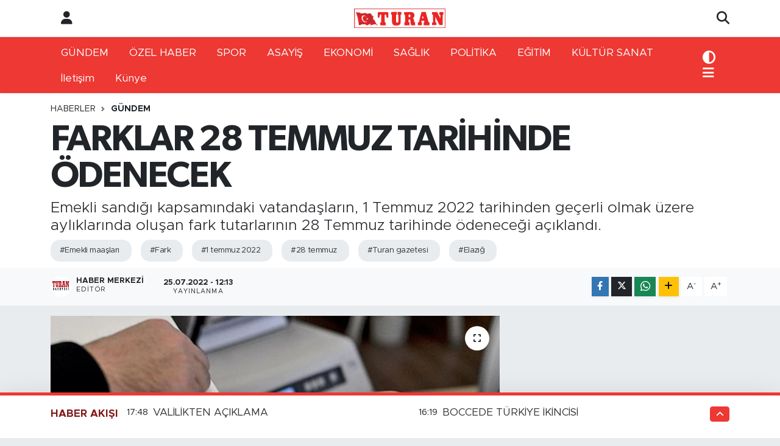

--- FILE ---
content_type: text/html; charset=UTF-8
request_url: https://www.turangazetesi.net/farklar-28-temmuz-tarihinde-odenecek
body_size: 17022
content:
<!DOCTYPE html>
<html lang="tr" data-theme="flow">
<head>
<link rel="dns-prefetch" href="//www.turangazetesi.net">
<link rel="dns-prefetch" href="//turangazetesinet.teimg.com">
<link rel="dns-prefetch" href="//static.tebilisim.com">
<link rel="dns-prefetch" href="//www.facebook.com">
<link rel="dns-prefetch" href="//www.twitter.com">
<link rel="dns-prefetch" href="//www.instagram.com">
<link rel="dns-prefetch" href="//api.whatsapp.com">
<link rel="dns-prefetch" href="//www.w3.org">
<link rel="dns-prefetch" href="//x.com">
<link rel="dns-prefetch" href="//www.linkedin.com">
<link rel="dns-prefetch" href="//pinterest.com">
<link rel="dns-prefetch" href="//t.me">
<link rel="dns-prefetch" href="//twitter.com">
<link rel="dns-prefetch" href="//tebilisim.com">
<link rel="dns-prefetch" href="//facebook.com">

    <meta charset="utf-8">
<title>FARKLAR 28 TEMMUZ TARİHİNDE ÖDENECEK - TURAN GAZETESİ</title>
<meta name="description" content="Emekli sandığı kapsamındaki vatandaşların, 1 Temmuz 2022 tarihinden geçerli olmak üzere aylıklarında oluşan fark tutarlarının 28 Temmuz tarihinde ödeneceği açıklandı.">
<meta name="keywords" content="emekli maaşları, fark, 1 temmuz 2022, 28 temmuz, turan gazetesi, elazığ">
<link rel="canonical" href="https://www.turangazetesi.net/farklar-28-temmuz-tarihinde-odenecek">
<meta name="viewport" content="width=device-width,initial-scale=1">
<meta name="X-UA-Compatible" content="IE=edge">
<meta name="robots" content="max-image-preview:large">
<meta name="theme-color" content="#ed3833">
<meta name="title" content="FARKLAR 28 TEMMUZ TARİHİNDE ÖDENECEK">
<meta name="articleSection" content="news">
<meta name="datePublished" content="2022-07-25T12:13:00+03:00">
<meta name="dateModified" content="2022-11-22T03:56:57+03:00">
<meta name="articleAuthor" content="Haber Merkezi">
<meta name="author" content="Haber Merkezi">
<link rel="amphtml" href="https://www.turangazetesi.net/farklar-28-temmuz-tarihinde-odenecek/amp">
<meta property="og:site_name" content="TURAN GAZETESİ">
<meta property="og:title" content="FARKLAR 28 TEMMUZ TARİHİNDE ÖDENECEK">
<meta property="og:description" content="Emekli sandığı kapsamındaki vatandaşların, 1 Temmuz 2022 tarihinden geçerli olmak üzere aylıklarında oluşan fark tutarlarının 28 Temmuz tarihinde ödeneceği açıklandı.">
<meta property="og:url" content="https://www.turangazetesi.net/farklar-28-temmuz-tarihinde-odenecek">
<meta property="og:image" content="https://turangazetesinet.teimg.com/turangazetesi-net/uploads/2022/07/emekli-maasi-farki-28-temmuz-tarihinde-odenecek-8b1bd.jpg">
<meta property="og:type" content="article">
<meta property="og:article:published_time" content="2022-07-25T12:13:00+03:00">
<meta property="og:article:modified_time" content="2022-11-22T03:56:57+03:00">
<meta name="twitter:card" content="summary_large_image">
<meta name="twitter:site" content="@turangazetesi23">
<meta name="twitter:title" content="FARKLAR 28 TEMMUZ TARİHİNDE ÖDENECEK">
<meta name="twitter:description" content="Emekli sandığı kapsamındaki vatandaşların, 1 Temmuz 2022 tarihinden geçerli olmak üzere aylıklarında oluşan fark tutarlarının 28 Temmuz tarihinde ödeneceği açıklandı.">
<meta name="twitter:image" content="https://turangazetesinet.teimg.com/turangazetesi-net/uploads/2022/07/emekli-maasi-farki-28-temmuz-tarihinde-odenecek-8b1bd.jpg">
<meta name="twitter:url" content="https://www.turangazetesi.net/farklar-28-temmuz-tarihinde-odenecek">
<link rel="shortcut icon" type="image/x-icon" href="https://turangazetesinet.teimg.com/turangazetesi-net/uploads/2022/08/8ffecd4b-01a0-40cc-8da5-1f6f4e08b090.jpg">
<link rel="manifest" href="https://www.turangazetesi.net/manifest.json?v=6.6.4" />
<link rel="preload" href="https://static.tebilisim.com/flow/assets/css/font-awesome/fa-solid-900.woff2" as="font" type="font/woff2" crossorigin />
<link rel="preload" href="https://static.tebilisim.com/flow/assets/css/font-awesome/fa-brands-400.woff2" as="font" type="font/woff2" crossorigin />
<link rel="preload" href="https://static.tebilisim.com/flow/assets/css/weather-icons/font/weathericons-regular-webfont.woff2" as="font" type="font/woff2" crossorigin />
<link rel="preload" href="https://static.tebilisim.com/flow/vendor/te/fonts/metropolis/metropolis-bold.woff2" as="font" type="font/woff2" crossorigin />
<link rel="preload" href="https://static.tebilisim.com/flow/vendor/te/fonts/metropolis/metropolis-light.woff2" as="font" type="font/woff2" crossorigin />
<link rel="preload" href="https://static.tebilisim.com/flow/vendor/te/fonts/metropolis/metropolis-medium.woff2" as="font" type="font/woff2" crossorigin />
<link rel="preload" href="https://static.tebilisim.com/flow/vendor/te/fonts/metropolis/metropolis-regular.woff2" as="font" type="font/woff2" crossorigin />
<link rel="preload" href="https://static.tebilisim.com/flow/vendor/te/fonts/metropolis/metropolis-semibold.woff2" as="font" type="font/woff2" crossorigin />

<link rel="preload"
	href="https://static.tebilisim.com/flow/vendor/te/fonts/gibson/Gibson-Bold.woff2"
	as="font" type="font/woff2" crossorigin />
<link rel="preload"
	href="https://static.tebilisim.com/flow/vendor/te/fonts/gibson/Gibson-BoldItalic.woff2"
	as="font" type="font/woff2" crossorigin />
<link rel="preload"
	href="https://static.tebilisim.com/flow/vendor/te/fonts/gibson/Gibson-Italic.woff2"
	as="font" type="font/woff2" crossorigin />
<link rel="preload"
	href="https://static.tebilisim.com/flow/vendor/te/fonts/gibson/Gibson-Light.woff2"
	as="font" type="font/woff2" crossorigin />
<link rel="preload"
	href="https://static.tebilisim.com/flow/vendor/te/fonts/gibson/Gibson-LightItalic.woff2"
	as="font" type="font/woff2" crossorigin />
<link rel="preload"
	href="https://static.tebilisim.com/flow/vendor/te/fonts/gibson/Gibson-SemiBold.woff2"
	as="font" type="font/woff2" crossorigin />
<link rel="preload"
	href="https://static.tebilisim.com/flow/vendor/te/fonts/gibson/Gibson-SemiBoldItalic.woff2"
	as="font" type="font/woff2" crossorigin />
<link rel="preload"
	href="https://static.tebilisim.com/flow/vendor/te/fonts/gibson/Gibson.woff2"
	as="font" type="font/woff2" crossorigin />

<link rel="preload" as="style" href="https://static.tebilisim.com/flow/vendor/te/fonts/metropolis.css?v=6.6.4">
<link rel="stylesheet" href="https://static.tebilisim.com/flow/vendor/te/fonts/metropolis.css?v=6.6.4">
<link rel="preload" as="style" href="https://static.tebilisim.com/flow/vendor/te/fonts/gibson.css?v=6.6.4">
<link rel="stylesheet" href="https://static.tebilisim.com/flow/vendor/te/fonts/gibson.css?v=6.6.4">

<style>:root {
        --te-link-color: #333;
        --te-link-hover-color: #000;
        --te-font: "Metropolis";
        --te-secondary-font: "Gibson";
        --te-h1-font-size: 60px;
        --te-color: #ed3833;
        --te-hover-color: #821919;
        --mm-ocd-width: 85%!important; /*  Mobil Menü Genişliği */
        --swiper-theme-color: var(--te-color)!important;
        --header-13-color: #ffc107;
    }</style><link rel="preload" as="style" href="https://static.tebilisim.com/flow/assets/vendor/bootstrap/css/bootstrap.min.css?v=6.6.4">
<link rel="stylesheet" href="https://static.tebilisim.com/flow/assets/vendor/bootstrap/css/bootstrap.min.css?v=6.6.4">
<link rel="preload" as="style" href="https://static.tebilisim.com/flow/assets/css/app6.6.4.min.css">
<link rel="stylesheet" href="https://static.tebilisim.com/flow/assets/css/app6.6.4.min.css">



<script type="application/ld+json">{"@context":"https:\/\/schema.org","@type":"WebSite","url":"https:\/\/www.turangazetesi.net","potentialAction":{"@type":"SearchAction","target":"https:\/\/www.turangazetesi.net\/arama?q={query}","query-input":"required name=query"}}</script>

<script type="application/ld+json">{"@context":"https:\/\/schema.org","@type":"NewsMediaOrganization","url":"https:\/\/www.turangazetesi.net","name":"TURAN GAZETES\u0130","logo":"https:\/\/turangazetesinet.teimg.com\/turangazetesi-net\/uploads\/2022\/03\/turan-logo.png","sameAs":["https:\/\/www.facebook.com\/TURANMEDYA23","https:\/\/www.twitter.com\/turangazetesi23","https:\/\/www.instagram.com\/turangazetesi1930"]}</script>

<script type="application/ld+json">{"@context":"https:\/\/schema.org","@graph":[{"@type":"SiteNavigationElement","name":"Ana Sayfa","url":"https:\/\/www.turangazetesi.net","@id":"https:\/\/www.turangazetesi.net"},{"@type":"SiteNavigationElement","name":"G\u00dcNDEM","url":"https:\/\/www.turangazetesi.net\/gundem","@id":"https:\/\/www.turangazetesi.net\/gundem"},{"@type":"SiteNavigationElement","name":"SPOR","url":"https:\/\/www.turangazetesi.net\/spor","@id":"https:\/\/www.turangazetesi.net\/spor"},{"@type":"SiteNavigationElement","name":"ASAY\u0130\u015e","url":"https:\/\/www.turangazetesi.net\/asayis","@id":"https:\/\/www.turangazetesi.net\/asayis"},{"@type":"SiteNavigationElement","name":"EKONOM\u0130","url":"https:\/\/www.turangazetesi.net\/ekonomi","@id":"https:\/\/www.turangazetesi.net\/ekonomi"},{"@type":"SiteNavigationElement","name":"SA\u011eLIK","url":"https:\/\/www.turangazetesi.net\/saglik","@id":"https:\/\/www.turangazetesi.net\/saglik"},{"@type":"SiteNavigationElement","name":"GENEL","url":"https:\/\/www.turangazetesi.net\/genel","@id":"https:\/\/www.turangazetesi.net\/genel"},{"@type":"SiteNavigationElement","name":"POL\u0130T\u0130KA","url":"https:\/\/www.turangazetesi.net\/politika","@id":"https:\/\/www.turangazetesi.net\/politika"},{"@type":"SiteNavigationElement","name":"E\u011e\u0130T\u0130M","url":"https:\/\/www.turangazetesi.net\/egitim","@id":"https:\/\/www.turangazetesi.net\/egitim"},{"@type":"SiteNavigationElement","name":"TEKNOLOJ\u0130","url":"https:\/\/www.turangazetesi.net\/teknoloji","@id":"https:\/\/www.turangazetesi.net\/teknoloji"},{"@type":"SiteNavigationElement","name":"K\u00dcLT\u00dcR SANAT","url":"https:\/\/www.turangazetesi.net\/kultur-sanat","@id":"https:\/\/www.turangazetesi.net\/kultur-sanat"},{"@type":"SiteNavigationElement","name":"\u00d6ZEL HABER","url":"https:\/\/www.turangazetesi.net\/ozel-haber","@id":"https:\/\/www.turangazetesi.net\/ozel-haber"},{"@type":"SiteNavigationElement","name":"YAZARLAR","url":"https:\/\/www.turangazetesi.net\/yazarlar","@id":"https:\/\/www.turangazetesi.net\/yazarlar"},{"@type":"SiteNavigationElement","name":"V\u0130DEO HABER","url":"https:\/\/www.turangazetesi.net\/video","@id":"https:\/\/www.turangazetesi.net\/video"},{"@type":"SiteNavigationElement","name":"\u00c7EVRE","url":"https:\/\/www.turangazetesi.net\/cevre","@id":"https:\/\/www.turangazetesi.net\/cevre"},{"@type":"SiteNavigationElement","name":"B\u0130L\u0130M VE TEKN\u0130K","url":"https:\/\/www.turangazetesi.net\/bilim-ve-teknoloji","@id":"https:\/\/www.turangazetesi.net\/bilim-ve-teknoloji"},{"@type":"SiteNavigationElement","name":"B\u0130L\u0130M VE TEKN\u0130K","url":"https:\/\/www.turangazetesi.net\/bilim-ve-teknik","@id":"https:\/\/www.turangazetesi.net\/bilim-ve-teknik"},{"@type":"SiteNavigationElement","name":"\u0130LET\u0130\u015e\u0130M","url":"https:\/\/www.turangazetesi.net\/iletisim","@id":"https:\/\/www.turangazetesi.net\/iletisim"},{"@type":"SiteNavigationElement","name":"Gizlilik S\u00f6zle\u015fmesi","url":"https:\/\/www.turangazetesi.net\/gizlilik-sozlesmesi","@id":"https:\/\/www.turangazetesi.net\/gizlilik-sozlesmesi"},{"@type":"SiteNavigationElement","name":"Yazarlar","url":"https:\/\/www.turangazetesi.net\/yazarlar","@id":"https:\/\/www.turangazetesi.net\/yazarlar"},{"@type":"SiteNavigationElement","name":"Foto Galeri","url":"https:\/\/www.turangazetesi.net\/foto-galeri","@id":"https:\/\/www.turangazetesi.net\/foto-galeri"},{"@type":"SiteNavigationElement","name":"Video Galeri","url":"https:\/\/www.turangazetesi.net\/video","@id":"https:\/\/www.turangazetesi.net\/video"},{"@type":"SiteNavigationElement","name":"Biyografiler","url":"https:\/\/www.turangazetesi.net\/biyografi","@id":"https:\/\/www.turangazetesi.net\/biyografi"},{"@type":"SiteNavigationElement","name":"Seri \u0130lanlar","url":"https:\/\/www.turangazetesi.net\/ilan","@id":"https:\/\/www.turangazetesi.net\/ilan"},{"@type":"SiteNavigationElement","name":"R\u00f6portajlar","url":"https:\/\/www.turangazetesi.net\/roportaj","@id":"https:\/\/www.turangazetesi.net\/roportaj"},{"@type":"SiteNavigationElement","name":"Anketler","url":"https:\/\/www.turangazetesi.net\/anketler","@id":"https:\/\/www.turangazetesi.net\/anketler"},{"@type":"SiteNavigationElement","name":"A\u011f\u0131n Bug\u00fcn, Yar\u0131n ve 1 Haftal\u0131k Hava Durumu Tahmini","url":"https:\/\/www.turangazetesi.net\/agin-hava-durumu","@id":"https:\/\/www.turangazetesi.net\/agin-hava-durumu"},{"@type":"SiteNavigationElement","name":"A\u011f\u0131n Namaz Vakitleri","url":"https:\/\/www.turangazetesi.net\/agin-namaz-vakitleri","@id":"https:\/\/www.turangazetesi.net\/agin-namaz-vakitleri"},{"@type":"SiteNavigationElement","name":"Puan Durumu ve Fikst\u00fcr","url":"https:\/\/www.turangazetesi.net\/futbol\/st-super-lig-puan-durumu-ve-fikstur","@id":"https:\/\/www.turangazetesi.net\/futbol\/st-super-lig-puan-durumu-ve-fikstur"}]}</script>

<script type="application/ld+json">{"@context":"https:\/\/schema.org","@type":"BreadcrumbList","itemListElement":[{"@type":"ListItem","position":1,"item":{"@type":"Thing","@id":"https:\/\/www.turangazetesi.net","name":"Haberler"}}]}</script>
<script type="application/ld+json">{"@context":"https:\/\/schema.org","@type":"NewsArticle","headline":"FARKLAR 28 TEMMUZ TAR\u0130H\u0130NDE \u00d6DENECEK","articleSection":"G\u00dcNDEM","dateCreated":"2022-07-25T12:13:00+03:00","datePublished":"2022-07-25T12:13:00+03:00","dateModified":"2022-11-22T03:56:57+03:00","wordCount":131,"genre":"news","mainEntityOfPage":{"@type":"WebPage","@id":"https:\/\/www.turangazetesi.net\/farklar-28-temmuz-tarihinde-odenecek"},"articleBody":"<p><\/p>\r\n\r\n<p>2 milyon vatanda\u015f\u0131n SGK'dan bekledi\u011fi&nbsp;<strong>maa\u015f<\/strong>&nbsp;fark\u0131 \u00f6demesi a\u00e7\u0131klamas\u0131 geldi.<\/p>\r\n\r\n<p>Emekli sand\u0131\u011f\u0131 kapsam\u0131nda; Emekli, malul, vazife malul\u00fc, dul veya yetim ayl\u0131\u011f\u0131 alanlar\u0131n 2022 y\u0131l\u0131 temmuz ay\u0131 zam farklar\u0131n\u0131n 28 Temmuz tarihinde \u00f6denece\u011fi a\u00e7\u0131kland\u0131.<\/p>\r\n\r\n<p>Toplam 2 milyon 385 bin 799 ki\u015fiyi kapsayan \u00f6demelerin ayl\u0131k almakta olunan banka ve PTT \u015fubelerinde hesaplara g\u00f6nderilece\u011fi belirtildi.<\/p>\r\n\r\n<p>\u00c7al\u0131\u015fma ve Sosyal G\u00fcvenlik Bakanl\u0131\u011f\u0131ndan yap\u0131lan a\u00e7\u0131klamada \u015fu ifadelere yer verildi:<\/p>\r\n\r\n<p>\u201c5510 say\u0131l\u0131 Kanunun 4\/1-(c) (Emekli Sand\u0131\u011f\u0131) bendi kapsam\u0131nda emekli, malul, vazife malul\u00fc, dul veya yetim ayl\u0131\u011f\u0131 alan toplam 2 milyon 385 bin 799 ki\u015finin 1 Temmuz 2022 tarihinden ge\u00e7erli olmak \u00fczere ayl\u0131klar\u0131nda olu\u015fan fark tutarlar\u0131, ayl\u0131k almakta olduklar\u0131 Banka ve PTT \u015fubelerindeki hesaplar\u0131na g\u00f6nderilerek 28 Temmuz 2022 tarihinde \u00f6denecektir\u201d denildi.<img alt=\"emekli-maasi-farki-28-temmuz-tarihinde-odenecek_8b1bd\" class=\"img-fluid\" src=\"https:\/\/turangazetesinet.teimg.com\/turangazetesi-net\/uploads\/2022\/07\/emekli-maasi-farki-28-temmuz-tarihinde-odenecek-8b1bd.jpg\" style=\"width: 100%\" \/><\/p>","description":"Emekli sand\u0131\u011f\u0131 kapsam\u0131ndaki vatanda\u015flar\u0131n, 1 Temmuz 2022 tarihinden ge\u00e7erli olmak \u00fczere ayl\u0131klar\u0131nda olu\u015fan fark tutarlar\u0131n\u0131n 28 Temmuz tarihinde \u00f6denece\u011fi a\u00e7\u0131kland\u0131.","inLanguage":"tr-TR","keywords":["emekli maa\u015flar\u0131","fark","1 temmuz 2022","28 temmuz","turan gazetesi","elaz\u0131\u011f"],"image":{"@type":"ImageObject","url":"https:\/\/turangazetesinet.teimg.com\/crop\/1280x720\/turangazetesi-net\/uploads\/2022\/07\/emekli-maasi-farki-28-temmuz-tarihinde-odenecek-8b1bd.jpg","width":"1280","height":"720","caption":"FARKLAR 28 TEMMUZ TAR\u0130H\u0130NDE \u00d6DENECEK"},"publishingPrinciples":"https:\/\/www.turangazetesi.net\/gizlilik-sozlesmesi","isFamilyFriendly":"http:\/\/schema.org\/True","isAccessibleForFree":"http:\/\/schema.org\/True","publisher":{"@type":"Organization","name":"TURAN GAZETES\u0130","image":"https:\/\/turangazetesinet.teimg.com\/turangazetesi-net\/uploads\/2022\/03\/turan-logo.png","logo":{"@type":"ImageObject","url":"https:\/\/turangazetesinet.teimg.com\/turangazetesi-net\/uploads\/2022\/03\/turan-logo.png","width":"640","height":"375"}},"author":{"@type":"Person","name":"Haber Merkezi","honorificPrefix":"","jobTitle":"","url":null}}</script>
<script data-cfasync="false" src="https://static.tebilisim.com/flow/assets/js/dark-mode.js?v=6.6.4"></script>












</head>




<body class="d-flex flex-column min-vh-100">

    
    

    <header class="header-6">
    <nav class="top-header navbar navbar-expand-lg bg-white border-bottom">
        <div class="container">
            <div class="navigation-menu d-none d-lg-flex">
                <ul class="nav">
                  <li class="nav-item">
                    <a href="/member/login" class="nav-link"><i class="fa fa-user fa-lg"></i>
                    </a>
                  </li>
                </ul>
            </div>
            <div class="d-lg-none">
                <a href="#menu" title="Ana Menü"><i class="fa fa-bars fa-lg"></i></a>
            </div>
                        <a class="navbar-brand me-0" href="/" title="TURAN GAZETESİ" >
                <img src="https://turangazetesinet.teimg.com/turangazetesi-net/uploads/2022/03/turan-logo.png" alt="TURAN GAZETESİ" width="150" height="40" class="light-mode img-fluid flow-logo">
<img src="https://turangazetesinet.teimg.com/turangazetesi-net/uploads/2022/03/turan-logo.png" alt="TURAN GAZETESİ" width="150" height="40" class="dark-mode img-fluid flow-logo d-none">

            </a>
                        <ul class="nav">
                <li class="nav-item dropdown d-lg-none">
    <a href="#" class="nav-link p-0 me-2 " data-bs-toggle="dropdown" data-bs-display="static">
        <i class="fas fa-adjust fa-lg theme-icon-active"></i>
    </a>
    <ul class="dropdown-menu min-w-auto dropdown-menu-end shadow-none border-0 rounded-0">
        <li>
            <button type="button" class="dropdown-item d-flex align-items-center active" data-bs-theme-value="light">
                <i class="fa fa-sun me-1 mode-switch"></i>
                Açık
            </button>
        </li>
        <li>
            <button type="button" class="dropdown-item d-flex align-items-center" data-bs-theme-value="dark">
                <i class="fa fa-moon me-1 mode-switch"></i>
                Koyu
            </button>
        </li>
        <li>
            <button type="button" class="dropdown-item d-flex align-items-center" data-bs-theme-value="auto">
                <i class="fas fa-adjust me-1 mode-switch"></i>
                Sistem
            </button>
        </li>
    </ul>
</li>

                <li class="nav-item">
                    <a href="/arama" class="nav-link p-0" title="Ara">
                        <i class="fa fa-search fa-lg"></i>
                    </a>
                </li>
            </ul>
        </div>
    </nav>
    <div class="main-menu navbar navbar-expand-lg d-none d-lg-block shadow-sm bg-te-color py-1">
        <div class="container">
            <ul  class="nav">
        <li class="nav-item   ">
        <a href="/gundem" class="nav-link text-white" target="_self" title="GÜNDEM">GÜNDEM</a>
        
    </li>
        <li class="nav-item   ">
        <a href="/ozel-haber" class="nav-link text-white" target="_self" title="ÖZEL HABER">ÖZEL HABER</a>
        
    </li>
        <li class="nav-item   ">
        <a href="/spor" class="nav-link text-white" target="_self" title="SPOR">SPOR</a>
        
    </li>
        <li class="nav-item   ">
        <a href="/asayis" class="nav-link text-white" target="_self" title="ASAYİŞ">ASAYİŞ</a>
        
    </li>
        <li class="nav-item   ">
        <a href="/ekonomi" class="nav-link text-white" target="_self" title="EKONOMİ">EKONOMİ</a>
        
    </li>
        <li class="nav-item   ">
        <a href="/saglik" class="nav-link text-white" target="_self" title="SAĞLIK">SAĞLIK</a>
        
    </li>
        <li class="nav-item   ">
        <a href="/politika" class="nav-link text-white" target="_self" title="POLİTİKA">POLİTİKA</a>
        
    </li>
        <li class="nav-item   ">
        <a href="/egitim" class="nav-link text-white" target="_self" title="EĞİTİM">EĞİTİM</a>
        
    </li>
        <li class="nav-item   ">
        <a href="/kultur-sanat" class="nav-link text-white" target="_self" title="KÜLTÜR SANAT">KÜLTÜR SANAT</a>
        
    </li>
        <li class="nav-item   ">
        <a href="/iletisim" class="nav-link text-white" target="_self" title="İletişim">İletişim</a>
        
    </li>
        <li class="nav-item  menu-item-has-children   ">
        <a href="/kunye" class="nav-link text-white" target="_self" title="Künye">Künye</a>
                    <ul  class="dropdown-menu">
        <li class="nav-item   ">
        <a href="/yazarlar" class="nav-link text-white" target="_self" title="YAZARLAR">YAZARLAR</a>
        
    </li>
        <li class="nav-item   ">
        <a href="/genel" class="nav-link text-white" target="_self" title="GENEL">GENEL</a>
        
    </li>
        <li class="nav-item   ">
        <a href="/teknoloji" class="nav-link text-white" target="_self" title="TEKNOLOJİ">TEKNOLOJİ</a>
        
    </li>
        <li class="nav-item   ">
        <a href="/video" class="nav-link text-white" target="_self" title="VİDEO">VİDEO</a>
        
    </li>
    </ul>

        
    </li>
    </ul>

            <ul class="nav">
                <li class="nav-item dropdown d-none d-lg-block">
    <a href="#" class="nav-link p-0 me-2 text-white " data-bs-toggle="dropdown" data-bs-display="static">
        <i class="fas fa-adjust fa-lg theme-icon-active"></i>
    </a>
    <ul class="dropdown-menu min-w-auto dropdown-menu-end shadow-none border-0 rounded-0">
        <li>
            <button type="button" class="dropdown-item d-flex align-items-center active" data-bs-theme-value="light">
                <i class="fa fa-sun me-1 mode-switch"></i>
                Açık
            </button>
        </li>
        <li>
            <button type="button" class="dropdown-item d-flex align-items-center" data-bs-theme-value="dark">
                <i class="fa fa-moon me-1 mode-switch"></i>
                Koyu
            </button>
        </li>
        <li>
            <button type="button" class="dropdown-item d-flex align-items-center" data-bs-theme-value="auto">
                <i class="fas fa-adjust me-1 mode-switch"></i>
                Sistem
            </button>
        </li>
    </ul>
</li>

                <li class="nav-item dropdown position-static">
                    <a class="nav-link p-0 text-white" data-bs-toggle="dropdown" href="#" aria-haspopup="true"
                        aria-expanded="false" title="Ana Menü"><i class="fa fa-bars fa-lg"></i></a>
                    <div class="mega-menu dropdown-menu dropdown-menu-end text-capitalize shadow-lg border-0 rounded-0">

    <div class="row g-3 small p-3">

                <div class="col">
            <div class="extra-sections bg-light p-3 border">
                <a href="https://www.turangazetesi.net/elazig-nobetci-eczaneler" title="Elazığ Nöbetçi Eczaneler" class="d-block border-bottom pb-2 mb-2" target="_self"><i class="fa-solid fa-capsules me-2"></i>Elazığ Nöbetçi Eczaneler</a>
<a href="https://www.turangazetesi.net/elazig-hava-durumu" title="Elazığ Hava Durumu" class="d-block border-bottom pb-2 mb-2" target="_self"><i class="fa-solid fa-cloud-sun me-2"></i>Elazığ Hava Durumu</a>
<a href="https://www.turangazetesi.net/elazig-namaz-vakitleri" title="Elazığ Namaz Vakitleri" class="d-block border-bottom pb-2 mb-2" target="_self"><i class="fa-solid fa-mosque me-2"></i>Elazığ Namaz Vakitleri</a>
<a href="https://www.turangazetesi.net/elazig-trafik-durumu" title="Elazığ Trafik Yoğunluk Haritası" class="d-block border-bottom pb-2 mb-2" target="_self"><i class="fa-solid fa-car me-2"></i>Elazığ Trafik Yoğunluk Haritası</a>
<a href="https://www.turangazetesi.net/futbol/super-lig-puan-durumu-ve-fikstur" title="Süper Lig Puan Durumu ve Fikstür" class="d-block border-bottom pb-2 mb-2" target="_self"><i class="fa-solid fa-chart-bar me-2"></i>Süper Lig Puan Durumu ve Fikstür</a>
<a href="https://www.turangazetesi.net/tum-mansetler" title="Tüm Manşetler" class="d-block border-bottom pb-2 mb-2" target="_self"><i class="fa-solid fa-newspaper me-2"></i>Tüm Manşetler</a>
<a href="https://www.turangazetesi.net/sondakika-haberleri" title="Son Dakika Haberleri" class="d-block border-bottom pb-2 mb-2" target="_self"><i class="fa-solid fa-bell me-2"></i>Son Dakika Haberleri</a>

            </div>
        </div>
        
        <div class="col">
        <a href="/gundem" class="d-block border-bottom  pb-2 mb-2" target="_self" title="GÜNDEM">GÜNDEM</a>
            <a href="/ozel-haber" class="d-block border-bottom  pb-2 mb-2" target="_self" title="ÖZEL HABER">ÖZEL HABER</a>
            <a href="/spor" class="d-block border-bottom  pb-2 mb-2" target="_self" title="SPOR">SPOR</a>
            <a href="/asayis" class="d-block border-bottom  pb-2 mb-2" target="_self" title="ASAYİŞ">ASAYİŞ</a>
            <a href="/ekonomi" class="d-block border-bottom  pb-2 mb-2" target="_self" title="EKONOMİ">EKONOMİ</a>
            <a href="/saglik" class="d-block border-bottom  pb-2 mb-2" target="_self" title="SAĞLIK">SAĞLIK</a>
            <a href="/politika" class="d-block  pb-2 mb-2" target="_self" title="POLİTİKA">POLİTİKA</a>
        </div><div class="col">
            <a href="/egitim" class="d-block border-bottom  pb-2 mb-2" target="_self" title="EĞİTİM">EĞİTİM</a>
            <a href="/kultur-sanat" class="d-block border-bottom  pb-2 mb-2" target="_self" title="KÜLTÜR SANAT">KÜLTÜR SANAT</a>
            <a href="/iletisim" class="d-block border-bottom  pb-2 mb-2" target="_self" title="İletişim">İletişim</a>
            <a href="/kunye" class="d-block border-bottom  pb-2 mb-2" target="_self" title="Künye">Künye</a>
        </div>


    </div>

    <div class="p-3 bg-light">
                <a class="me-3"
            href="https://www.facebook.com/TURANMEDYA23" target="_blank" rel="nofollow noreferrer noopener"><i class="fab fa-facebook me-2 text-navy"></i> Facebook</a>
                        <a class="me-3"
            href="https://www.twitter.com/turangazetesi23" target="_blank" rel="nofollow noreferrer noopener"><i class="fab fa-x-twitter "></i> Twitter</a>
                        <a class="me-3"
            href="https://www.instagram.com/turangazetesi1930" target="_blank" rel="nofollow noreferrer noopener"><i class="fab fa-instagram me-2 text-magenta"></i> Instagram</a>
                                                                <a class="" href="https://api.whatsapp.com/send?phone=0543 767 2323" title="Whatsapp" rel="nofollow noreferrer noopener"><i
            class="fab fa-whatsapp me-2 text-navy"></i> WhatsApp İhbar Hattı</a>    </div>

    <div class="mega-menu-footer p-2 bg-te-color">
        <a class="dropdown-item text-white" href="/kunye" title="Künye"><i class="fa fa-id-card me-2"></i> Künye</a>
        <a class="dropdown-item text-white" href="/iletisim" title="İletişim"><i class="fa fa-envelope me-2"></i> İletişim</a>
        <a class="dropdown-item text-white" href="/rss-baglantilari" title="RSS Bağlantıları"><i class="fa fa-rss me-2"></i> RSS Bağlantıları</a>
        <a class="dropdown-item text-white" href="/member/login" title="Üyelik Girişi"><i class="fa fa-user me-2"></i> Üyelik Girişi</a>
    </div>


</div>

                </li>
            </ul>
        </div>

    </div>
    <ul  class="mobile-categories d-lg-none list-inline bg-white">
        <li class="list-inline-item">
        <a href="/gundem" class="text-dark" target="_self" title="GÜNDEM">
                GÜNDEM
        </a>
    </li>
        <li class="list-inline-item">
        <a href="/ozel-haber" class="text-dark" target="_self" title="ÖZEL HABER">
                ÖZEL HABER
        </a>
    </li>
        <li class="list-inline-item">
        <a href="/spor" class="text-dark" target="_self" title="SPOR">
                SPOR
        </a>
    </li>
        <li class="list-inline-item">
        <a href="/asayis" class="text-dark" target="_self" title="ASAYİŞ">
                ASAYİŞ
        </a>
    </li>
        <li class="list-inline-item">
        <a href="/ekonomi" class="text-dark" target="_self" title="EKONOMİ">
                EKONOMİ
        </a>
    </li>
        <li class="list-inline-item">
        <a href="/saglik" class="text-dark" target="_self" title="SAĞLIK">
                SAĞLIK
        </a>
    </li>
        <li class="list-inline-item">
        <a href="/politika" class="text-dark" target="_self" title="POLİTİKA">
                POLİTİKA
        </a>
    </li>
        <li class="list-inline-item">
        <a href="/egitim" class="text-dark" target="_self" title="EĞİTİM">
                EĞİTİM
        </a>
    </li>
        <li class="list-inline-item">
        <a href="/kultur-sanat" class="text-dark" target="_self" title="KÜLTÜR SANAT">
                KÜLTÜR SANAT
        </a>
    </li>
        <li class="list-inline-item">
        <a href="/iletisim" class="text-dark" target="_self" title="İletişim">
                İletişim
        </a>
    </li>
        <li class="list-inline-item">
        <a href="/kunye" class="text-dark" target="_self" title="Künye">
                Künye
        </a>
    </li>
    </ul>


</header>







<main class="single overflow-hidden" style="min-height: 300px">

    
    <div class="infinite" data-show-advert="1">

    

    <div class="infinite-item d-block" data-id="1291" data-category-id="1" data-reference="TE\Archive\Models\Archive" data-json-url="/service/json/featured-infinite.json">

        

        <div class="post-header pt-3 bg-white">

    <div class="container">

        
        <nav class="meta-category d-flex justify-content-lg-start" style="--bs-breadcrumb-divider: url(&#34;data:image/svg+xml,%3Csvg xmlns='http://www.w3.org/2000/svg' width='8' height='8'%3E%3Cpath d='M2.5 0L1 1.5 3.5 4 1 6.5 2.5 8l4-4-4-4z' fill='%236c757d'/%3E%3C/svg%3E&#34;);" aria-label="breadcrumb">
        <ol class="breadcrumb mb-0">
            <li class="breadcrumb-item"><a href="https://www.turangazetesi.net" class="breadcrumb_link" target="_self">Haberler</a></li>
            <li class="breadcrumb-item active fw-bold" aria-current="page"><a href="/gundem" target="_self" class="breadcrumb_link text-dark" title="GÜNDEM">GÜNDEM</a></li>
        </ol>
</nav>

        <h1 class="h2 fw-bold text-lg-start headline my-2" itemprop="headline">FARKLAR 28 TEMMUZ TARİHİNDE ÖDENECEK</h1>
        
        <h2 class="lead text-lg-start text-dark my-2 description" itemprop="description">Emekli sandığı kapsamındaki vatandaşların, 1 Temmuz 2022 tarihinden geçerli olmak üzere aylıklarında oluşan fark tutarlarının 28 Temmuz tarihinde ödeneceği açıklandı.</h2>
        
        <div class="news-tags">
        <a href="https://www.turangazetesi.net/haberleri/emekli-maaslari" title="emekli maaşları" class="news-tags__link" rel="nofollow">#Emekli maaşları</a>
        <a href="https://www.turangazetesi.net/haberleri/fark" title="fark" class="news-tags__link" rel="nofollow">#Fark</a>
        <a href="https://www.turangazetesi.net/haberleri/1-temmuz-2022" title="1 temmuz 2022" class="news-tags__link" rel="nofollow">#1 temmuz 2022</a>
        <a href="https://www.turangazetesi.net/haberleri/28-temmuz" title="28 temmuz" class="news-tags__link" rel="nofollow">#28 temmuz</a>
        <a href="https://www.turangazetesi.net/haberleri/turan-gazetesi" title="turan gazetesi" class="news-tags__link" rel="nofollow">#Turan gazetesi</a>
        <a href="https://www.turangazetesi.net/haberleri/elazig" title="elazığ" class="news-tags__link" rel="nofollow">#Elazığ</a>
    </div>

    </div>

    <div class="bg-light py-1">
        <div class="container d-flex justify-content-between align-items-center">

            <div class="meta-author">
            <a href="/muhabir/3/haber-merkezi" class="d-flex" title="Haber Merkezi" target="_self">
            <img class="me-2 rounded-circle" width="34" height="34" src="https://turangazetesinet.teimg.com/turangazetesi-net/uploads/2023/11/users/398179255-373873871662229-8060873258276411722-n.jpg"
                loading="lazy" alt="Haber Merkezi">
            <div class="me-3 flex-column align-items-center justify-content-center">
                <div class="fw-bold text-dark">Haber Merkezi</div>
                <div class="info text-dark">Editör</div>
            </div>
        </a>
    
    <div class="box">
    <time class="fw-bold">25.07.2022 - 12:13</time>
    <span class="info">Yayınlanma</span>
</div>

    
    
    

</div>


            <div class="share-area justify-content-end align-items-center d-none d-lg-flex">

    <div class="mobile-share-button-container mb-2 d-block d-md-none">
    <button
        class="btn btn-primary btn-sm rounded-0 shadow-sm w-100"
        onclick="handleMobileShare(event, 'FARKLAR 28 TEMMUZ TARİHİNDE ÖDENECEK', 'https://www.turangazetesi.net/farklar-28-temmuz-tarihinde-odenecek')"
        title="Paylaş"
    >
        <i class="fas fa-share-alt me-2"></i>Paylaş
    </button>
</div>

<div class="social-buttons-new d-none d-md-flex justify-content-between">
    <a
        href="https://www.facebook.com/sharer/sharer.php?u=https%3A%2F%2Fwww.turangazetesi.net%2Ffarklar-28-temmuz-tarihinde-odenecek"
        onclick="initiateDesktopShare(event, 'facebook')"
        class="btn btn-primary btn-sm rounded-0 shadow-sm me-1"
        title="Facebook'ta Paylaş"
        data-platform="facebook"
        data-share-url="https://www.turangazetesi.net/farklar-28-temmuz-tarihinde-odenecek"
        data-share-title="FARKLAR 28 TEMMUZ TARİHİNDE ÖDENECEK"
        rel="noreferrer nofollow noopener external"
    >
        <i class="fab fa-facebook-f"></i>
    </a>

    <a
        href="https://x.com/intent/tweet?url=https%3A%2F%2Fwww.turangazetesi.net%2Ffarklar-28-temmuz-tarihinde-odenecek&text=FARKLAR+28+TEMMUZ+TAR%C4%B0H%C4%B0NDE+%C3%96DENECEK"
        onclick="initiateDesktopShare(event, 'twitter')"
        class="btn btn-dark btn-sm rounded-0 shadow-sm me-1"
        title="X'de Paylaş"
        data-platform="twitter"
        data-share-url="https://www.turangazetesi.net/farklar-28-temmuz-tarihinde-odenecek"
        data-share-title="FARKLAR 28 TEMMUZ TARİHİNDE ÖDENECEK"
        rel="noreferrer nofollow noopener external"
    >
        <i class="fab fa-x-twitter text-white"></i>
    </a>

    <a
        href="https://api.whatsapp.com/send?text=FARKLAR+28+TEMMUZ+TAR%C4%B0H%C4%B0NDE+%C3%96DENECEK+-+https%3A%2F%2Fwww.turangazetesi.net%2Ffarklar-28-temmuz-tarihinde-odenecek"
        onclick="initiateDesktopShare(event, 'whatsapp')"
        class="btn btn-success btn-sm rounded-0 btn-whatsapp shadow-sm me-1"
        title="Whatsapp'ta Paylaş"
        data-platform="whatsapp"
        data-share-url="https://www.turangazetesi.net/farklar-28-temmuz-tarihinde-odenecek"
        data-share-title="FARKLAR 28 TEMMUZ TARİHİNDE ÖDENECEK"
        rel="noreferrer nofollow noopener external"
    >
        <i class="fab fa-whatsapp fa-lg"></i>
    </a>

    <div class="dropdown">
        <button class="dropdownButton btn btn-sm rounded-0 btn-warning border-none shadow-sm me-1" type="button" data-bs-toggle="dropdown" name="socialDropdownButton" title="Daha Fazla">
            <i id="icon" class="fa fa-plus"></i>
        </button>

        <ul class="dropdown-menu dropdown-menu-end border-0 rounded-1 shadow">
            <li>
                <a
                    href="https://www.linkedin.com/sharing/share-offsite/?url=https%3A%2F%2Fwww.turangazetesi.net%2Ffarklar-28-temmuz-tarihinde-odenecek"
                    class="dropdown-item"
                    onclick="initiateDesktopShare(event, 'linkedin')"
                    data-platform="linkedin"
                    data-share-url="https://www.turangazetesi.net/farklar-28-temmuz-tarihinde-odenecek"
                    data-share-title="FARKLAR 28 TEMMUZ TARİHİNDE ÖDENECEK"
                    rel="noreferrer nofollow noopener external"
                    title="Linkedin"
                >
                    <i class="fab fa-linkedin text-primary me-2"></i>Linkedin
                </a>
            </li>
            <li>
                <a
                    href="https://pinterest.com/pin/create/button/?url=https%3A%2F%2Fwww.turangazetesi.net%2Ffarklar-28-temmuz-tarihinde-odenecek&description=FARKLAR+28+TEMMUZ+TAR%C4%B0H%C4%B0NDE+%C3%96DENECEK&media="
                    class="dropdown-item"
                    onclick="initiateDesktopShare(event, 'pinterest')"
                    data-platform="pinterest"
                    data-share-url="https://www.turangazetesi.net/farklar-28-temmuz-tarihinde-odenecek"
                    data-share-title="FARKLAR 28 TEMMUZ TARİHİNDE ÖDENECEK"
                    rel="noreferrer nofollow noopener external"
                    title="Pinterest"
                >
                    <i class="fab fa-pinterest text-danger me-2"></i>Pinterest
                </a>
            </li>
            <li>
                <a
                    href="https://t.me/share/url?url=https%3A%2F%2Fwww.turangazetesi.net%2Ffarklar-28-temmuz-tarihinde-odenecek&text=FARKLAR+28+TEMMUZ+TAR%C4%B0H%C4%B0NDE+%C3%96DENECEK"
                    class="dropdown-item"
                    onclick="initiateDesktopShare(event, 'telegram')"
                    data-platform="telegram"
                    data-share-url="https://www.turangazetesi.net/farklar-28-temmuz-tarihinde-odenecek"
                    data-share-title="FARKLAR 28 TEMMUZ TARİHİNDE ÖDENECEK"
                    rel="noreferrer nofollow noopener external"
                    title="Telegram"
                >
                    <i class="fab fa-telegram-plane text-primary me-2"></i>Telegram
                </a>
            </li>
            <li class="border-0">
                <a class="dropdown-item" href="javascript:void(0)" onclick="printContent(event)" title="Yazdır">
                    <i class="fas fa-print text-dark me-2"></i>
                    Yazdır
                </a>
            </li>
            <li class="border-0">
                <a class="dropdown-item" href="javascript:void(0)" onclick="copyURL(event, 'https://www.turangazetesi.net/farklar-28-temmuz-tarihinde-odenecek')" rel="noreferrer nofollow noopener external" title="Bağlantıyı Kopyala">
                    <i class="fas fa-link text-dark me-2"></i>
                    Kopyala
                </a>
            </li>
        </ul>
    </div>
</div>

<script>
    var shareableModelId = 1291;
    var shareableModelClass = 'TE\\Archive\\Models\\Archive';

    function shareCount(id, model, platform, url) {
        fetch("https://www.turangazetesi.net/sharecount", {
            method: 'POST',
            headers: {
                'Content-Type': 'application/json',
                'X-CSRF-TOKEN': document.querySelector('meta[name="csrf-token"]')?.getAttribute('content')
            },
            body: JSON.stringify({ id, model, platform, url })
        }).catch(err => console.error('Share count fetch error:', err));
    }

    function goSharePopup(url, title, width = 600, height = 400) {
        const left = (screen.width - width) / 2;
        const top = (screen.height - height) / 2;
        window.open(
            url,
            title,
            `width=${width},height=${height},left=${left},top=${top},resizable=yes,scrollbars=yes`
        );
    }

    async function handleMobileShare(event, title, url) {
        event.preventDefault();

        if (shareableModelId && shareableModelClass) {
            shareCount(shareableModelId, shareableModelClass, 'native_mobile_share', url);
        }

        const isAndroidWebView = navigator.userAgent.includes('Android') && !navigator.share;

        if (isAndroidWebView) {
            window.location.href = 'androidshare://paylas?title=' + encodeURIComponent(title) + '&url=' + encodeURIComponent(url);
            return;
        }

        if (navigator.share) {
            try {
                await navigator.share({ title: title, url: url });
            } catch (error) {
                if (error.name !== 'AbortError') {
                    console.error('Web Share API failed:', error);
                }
            }
        } else {
            alert("Bu cihaz paylaşımı desteklemiyor.");
        }
    }

    function initiateDesktopShare(event, platformOverride = null) {
        event.preventDefault();
        const anchor = event.currentTarget;
        const platform = platformOverride || anchor.dataset.platform;
        const webShareUrl = anchor.href;
        const contentUrl = anchor.dataset.shareUrl || webShareUrl;

        if (shareableModelId && shareableModelClass && platform) {
            shareCount(shareableModelId, shareableModelClass, platform, contentUrl);
        }

        goSharePopup(webShareUrl, platform ? platform.charAt(0).toUpperCase() + platform.slice(1) : "Share");
    }

    function copyURL(event, urlToCopy) {
        event.preventDefault();
        navigator.clipboard.writeText(urlToCopy).then(() => {
            alert('Bağlantı panoya kopyalandı!');
        }).catch(err => {
            console.error('Could not copy text: ', err);
            try {
                const textArea = document.createElement("textarea");
                textArea.value = urlToCopy;
                textArea.style.position = "fixed";
                document.body.appendChild(textArea);
                textArea.focus();
                textArea.select();
                document.execCommand('copy');
                document.body.removeChild(textArea);
                alert('Bağlantı panoya kopyalandı!');
            } catch (fallbackErr) {
                console.error('Fallback copy failed:', fallbackErr);
            }
        });
    }

    function printContent(event) {
        event.preventDefault();

        const triggerElement = event.currentTarget;
        const contextContainer = triggerElement.closest('.infinite-item') || document;

        const header      = contextContainer.querySelector('.post-header');
        const media       = contextContainer.querySelector('.news-section .col-lg-8 .inner, .news-section .col-lg-8 .ratio, .news-section .col-lg-8 iframe');
        const articleBody = contextContainer.querySelector('.article-text');

        if (!header && !media && !articleBody) {
            window.print();
            return;
        }

        let printHtml = '';
        
        if (header) {
            const titleEl = header.querySelector('h1');
            const descEl  = header.querySelector('.description, h2.lead');

            let cleanHeaderHtml = '<div class="printed-header">';
            if (titleEl) cleanHeaderHtml += titleEl.outerHTML;
            if (descEl)  cleanHeaderHtml += descEl.outerHTML;
            cleanHeaderHtml += '</div>';

            printHtml += cleanHeaderHtml;
        }

        if (media) {
            printHtml += media.outerHTML;
        }

        if (articleBody) {
            const articleClone = articleBody.cloneNode(true);
            articleClone.querySelectorAll('.post-flash').forEach(function (el) {
                el.parentNode.removeChild(el);
            });
            printHtml += articleClone.outerHTML;
        }
        const iframe = document.createElement('iframe');
        iframe.style.position = 'fixed';
        iframe.style.right = '0';
        iframe.style.bottom = '0';
        iframe.style.width = '0';
        iframe.style.height = '0';
        iframe.style.border = '0';
        document.body.appendChild(iframe);

        const frameWindow = iframe.contentWindow || iframe;
        const title = document.title || 'Yazdır';
        const headStyles = Array.from(document.querySelectorAll('link[rel="stylesheet"], style'))
            .map(el => el.outerHTML)
            .join('');

        iframe.onload = function () {
            try {
                frameWindow.focus();
                frameWindow.print();
            } finally {
                setTimeout(function () {
                    document.body.removeChild(iframe);
                }, 1000);
            }
        };

        const doc = frameWindow.document;
        doc.open();
        doc.write(`
            <!doctype html>
            <html lang="tr">
                <head>
<link rel="dns-prefetch" href="//www.turangazetesi.net">
<link rel="dns-prefetch" href="//turangazetesinet.teimg.com">
<link rel="dns-prefetch" href="//static.tebilisim.com">
<link rel="dns-prefetch" href="//www.facebook.com">
<link rel="dns-prefetch" href="//www.twitter.com">
<link rel="dns-prefetch" href="//www.instagram.com">
<link rel="dns-prefetch" href="//api.whatsapp.com">
<link rel="dns-prefetch" href="//www.w3.org">
<link rel="dns-prefetch" href="//x.com">
<link rel="dns-prefetch" href="//www.linkedin.com">
<link rel="dns-prefetch" href="//pinterest.com">
<link rel="dns-prefetch" href="//t.me">
<link rel="dns-prefetch" href="//twitter.com">
<link rel="dns-prefetch" href="//tebilisim.com">
<link rel="dns-prefetch" href="//facebook.com">
                    <meta charset="utf-8">
                    <title>${title}</title>
                    ${headStyles}
                    <style>
                        html, body {
                            margin: 0;
                            padding: 0;
                            background: #ffffff;
                        }
                        .printed-article {
                            margin: 0;
                            padding: 20px;
                            box-shadow: none;
                            background: #ffffff;
                        }
                    </style>
                </head>
                <body>
                    <div class="printed-article">
                        ${printHtml}
                    </div>
                </body>
            </html>
        `);
        doc.close();
    }

    var dropdownButton = document.querySelector('.dropdownButton');
    if (dropdownButton) {
        var icon = dropdownButton.querySelector('#icon');
        var parentDropdown = dropdownButton.closest('.dropdown');
        if (parentDropdown && icon) {
            parentDropdown.addEventListener('show.bs.dropdown', function () {
                icon.classList.remove('fa-plus');
                icon.classList.add('fa-minus');
            });
            parentDropdown.addEventListener('hide.bs.dropdown', function () {
                icon.classList.remove('fa-minus');
                icon.classList.add('fa-plus');
            });
        }
    }
</script>

    
        
            <a href="#" title="Metin boyutunu küçült" class="te-textDown btn btn-sm btn-white rounded-0 me-1">A<sup>-</sup></a>
            <a href="#" title="Metin boyutunu büyüt" class="te-textUp btn btn-sm btn-white rounded-0 me-1">A<sup>+</sup></a>

            
        

    
</div>



        </div>


    </div>


</div>




        <div class="container g-0 g-sm-4">

            <div class="news-section overflow-hidden mt-lg-3">
                <div class="row g-3">
                    <div class="col-lg-8">

                        <div class="inner">
    <a href="https://turangazetesinet.teimg.com/crop/1280x720/turangazetesi-net/uploads/2022/07/emekli-maasi-farki-28-temmuz-tarihinde-odenecek-8b1bd.jpg" class="position-relative d-block" data-fancybox>
                        <div class="zoom-in-out m-3">
            <i class="fa fa-expand" style="font-size: 14px"></i>
        </div>
        <img class="img-fluid" src="https://turangazetesinet.teimg.com/crop/1280x720/turangazetesi-net/uploads/2022/07/emekli-maasi-farki-28-temmuz-tarihinde-odenecek-8b1bd.jpg" alt="FARKLAR 28 TEMMUZ TARİHİNDE ÖDENECEK" width="860" height="504" loading="eager" fetchpriority="high" decoding="async" style="width:100%; aspect-ratio: 860 / 504;" />
            </a>
</div>





                        <div class="d-flex d-lg-none justify-content-between align-items-center p-2">

    <div class="mobile-share-button-container mb-2 d-block d-md-none">
    <button
        class="btn btn-primary btn-sm rounded-0 shadow-sm w-100"
        onclick="handleMobileShare(event, 'FARKLAR 28 TEMMUZ TARİHİNDE ÖDENECEK', 'https://www.turangazetesi.net/farklar-28-temmuz-tarihinde-odenecek')"
        title="Paylaş"
    >
        <i class="fas fa-share-alt me-2"></i>Paylaş
    </button>
</div>

<div class="social-buttons-new d-none d-md-flex justify-content-between">
    <a
        href="https://www.facebook.com/sharer/sharer.php?u=https%3A%2F%2Fwww.turangazetesi.net%2Ffarklar-28-temmuz-tarihinde-odenecek"
        onclick="initiateDesktopShare(event, 'facebook')"
        class="btn btn-primary btn-sm rounded-0 shadow-sm me-1"
        title="Facebook'ta Paylaş"
        data-platform="facebook"
        data-share-url="https://www.turangazetesi.net/farklar-28-temmuz-tarihinde-odenecek"
        data-share-title="FARKLAR 28 TEMMUZ TARİHİNDE ÖDENECEK"
        rel="noreferrer nofollow noopener external"
    >
        <i class="fab fa-facebook-f"></i>
    </a>

    <a
        href="https://x.com/intent/tweet?url=https%3A%2F%2Fwww.turangazetesi.net%2Ffarklar-28-temmuz-tarihinde-odenecek&text=FARKLAR+28+TEMMUZ+TAR%C4%B0H%C4%B0NDE+%C3%96DENECEK"
        onclick="initiateDesktopShare(event, 'twitter')"
        class="btn btn-dark btn-sm rounded-0 shadow-sm me-1"
        title="X'de Paylaş"
        data-platform="twitter"
        data-share-url="https://www.turangazetesi.net/farklar-28-temmuz-tarihinde-odenecek"
        data-share-title="FARKLAR 28 TEMMUZ TARİHİNDE ÖDENECEK"
        rel="noreferrer nofollow noopener external"
    >
        <i class="fab fa-x-twitter text-white"></i>
    </a>

    <a
        href="https://api.whatsapp.com/send?text=FARKLAR+28+TEMMUZ+TAR%C4%B0H%C4%B0NDE+%C3%96DENECEK+-+https%3A%2F%2Fwww.turangazetesi.net%2Ffarklar-28-temmuz-tarihinde-odenecek"
        onclick="initiateDesktopShare(event, 'whatsapp')"
        class="btn btn-success btn-sm rounded-0 btn-whatsapp shadow-sm me-1"
        title="Whatsapp'ta Paylaş"
        data-platform="whatsapp"
        data-share-url="https://www.turangazetesi.net/farklar-28-temmuz-tarihinde-odenecek"
        data-share-title="FARKLAR 28 TEMMUZ TARİHİNDE ÖDENECEK"
        rel="noreferrer nofollow noopener external"
    >
        <i class="fab fa-whatsapp fa-lg"></i>
    </a>

    <div class="dropdown">
        <button class="dropdownButton btn btn-sm rounded-0 btn-warning border-none shadow-sm me-1" type="button" data-bs-toggle="dropdown" name="socialDropdownButton" title="Daha Fazla">
            <i id="icon" class="fa fa-plus"></i>
        </button>

        <ul class="dropdown-menu dropdown-menu-end border-0 rounded-1 shadow">
            <li>
                <a
                    href="https://www.linkedin.com/sharing/share-offsite/?url=https%3A%2F%2Fwww.turangazetesi.net%2Ffarklar-28-temmuz-tarihinde-odenecek"
                    class="dropdown-item"
                    onclick="initiateDesktopShare(event, 'linkedin')"
                    data-platform="linkedin"
                    data-share-url="https://www.turangazetesi.net/farklar-28-temmuz-tarihinde-odenecek"
                    data-share-title="FARKLAR 28 TEMMUZ TARİHİNDE ÖDENECEK"
                    rel="noreferrer nofollow noopener external"
                    title="Linkedin"
                >
                    <i class="fab fa-linkedin text-primary me-2"></i>Linkedin
                </a>
            </li>
            <li>
                <a
                    href="https://pinterest.com/pin/create/button/?url=https%3A%2F%2Fwww.turangazetesi.net%2Ffarklar-28-temmuz-tarihinde-odenecek&description=FARKLAR+28+TEMMUZ+TAR%C4%B0H%C4%B0NDE+%C3%96DENECEK&media="
                    class="dropdown-item"
                    onclick="initiateDesktopShare(event, 'pinterest')"
                    data-platform="pinterest"
                    data-share-url="https://www.turangazetesi.net/farklar-28-temmuz-tarihinde-odenecek"
                    data-share-title="FARKLAR 28 TEMMUZ TARİHİNDE ÖDENECEK"
                    rel="noreferrer nofollow noopener external"
                    title="Pinterest"
                >
                    <i class="fab fa-pinterest text-danger me-2"></i>Pinterest
                </a>
            </li>
            <li>
                <a
                    href="https://t.me/share/url?url=https%3A%2F%2Fwww.turangazetesi.net%2Ffarklar-28-temmuz-tarihinde-odenecek&text=FARKLAR+28+TEMMUZ+TAR%C4%B0H%C4%B0NDE+%C3%96DENECEK"
                    class="dropdown-item"
                    onclick="initiateDesktopShare(event, 'telegram')"
                    data-platform="telegram"
                    data-share-url="https://www.turangazetesi.net/farklar-28-temmuz-tarihinde-odenecek"
                    data-share-title="FARKLAR 28 TEMMUZ TARİHİNDE ÖDENECEK"
                    rel="noreferrer nofollow noopener external"
                    title="Telegram"
                >
                    <i class="fab fa-telegram-plane text-primary me-2"></i>Telegram
                </a>
            </li>
            <li class="border-0">
                <a class="dropdown-item" href="javascript:void(0)" onclick="printContent(event)" title="Yazdır">
                    <i class="fas fa-print text-dark me-2"></i>
                    Yazdır
                </a>
            </li>
            <li class="border-0">
                <a class="dropdown-item" href="javascript:void(0)" onclick="copyURL(event, 'https://www.turangazetesi.net/farklar-28-temmuz-tarihinde-odenecek')" rel="noreferrer nofollow noopener external" title="Bağlantıyı Kopyala">
                    <i class="fas fa-link text-dark me-2"></i>
                    Kopyala
                </a>
            </li>
        </ul>
    </div>
</div>

<script>
    var shareableModelId = 1291;
    var shareableModelClass = 'TE\\Archive\\Models\\Archive';

    function shareCount(id, model, platform, url) {
        fetch("https://www.turangazetesi.net/sharecount", {
            method: 'POST',
            headers: {
                'Content-Type': 'application/json',
                'X-CSRF-TOKEN': document.querySelector('meta[name="csrf-token"]')?.getAttribute('content')
            },
            body: JSON.stringify({ id, model, platform, url })
        }).catch(err => console.error('Share count fetch error:', err));
    }

    function goSharePopup(url, title, width = 600, height = 400) {
        const left = (screen.width - width) / 2;
        const top = (screen.height - height) / 2;
        window.open(
            url,
            title,
            `width=${width},height=${height},left=${left},top=${top},resizable=yes,scrollbars=yes`
        );
    }

    async function handleMobileShare(event, title, url) {
        event.preventDefault();

        if (shareableModelId && shareableModelClass) {
            shareCount(shareableModelId, shareableModelClass, 'native_mobile_share', url);
        }

        const isAndroidWebView = navigator.userAgent.includes('Android') && !navigator.share;

        if (isAndroidWebView) {
            window.location.href = 'androidshare://paylas?title=' + encodeURIComponent(title) + '&url=' + encodeURIComponent(url);
            return;
        }

        if (navigator.share) {
            try {
                await navigator.share({ title: title, url: url });
            } catch (error) {
                if (error.name !== 'AbortError') {
                    console.error('Web Share API failed:', error);
                }
            }
        } else {
            alert("Bu cihaz paylaşımı desteklemiyor.");
        }
    }

    function initiateDesktopShare(event, platformOverride = null) {
        event.preventDefault();
        const anchor = event.currentTarget;
        const platform = platformOverride || anchor.dataset.platform;
        const webShareUrl = anchor.href;
        const contentUrl = anchor.dataset.shareUrl || webShareUrl;

        if (shareableModelId && shareableModelClass && platform) {
            shareCount(shareableModelId, shareableModelClass, platform, contentUrl);
        }

        goSharePopup(webShareUrl, platform ? platform.charAt(0).toUpperCase() + platform.slice(1) : "Share");
    }

    function copyURL(event, urlToCopy) {
        event.preventDefault();
        navigator.clipboard.writeText(urlToCopy).then(() => {
            alert('Bağlantı panoya kopyalandı!');
        }).catch(err => {
            console.error('Could not copy text: ', err);
            try {
                const textArea = document.createElement("textarea");
                textArea.value = urlToCopy;
                textArea.style.position = "fixed";
                document.body.appendChild(textArea);
                textArea.focus();
                textArea.select();
                document.execCommand('copy');
                document.body.removeChild(textArea);
                alert('Bağlantı panoya kopyalandı!');
            } catch (fallbackErr) {
                console.error('Fallback copy failed:', fallbackErr);
            }
        });
    }

    function printContent(event) {
        event.preventDefault();

        const triggerElement = event.currentTarget;
        const contextContainer = triggerElement.closest('.infinite-item') || document;

        const header      = contextContainer.querySelector('.post-header');
        const media       = contextContainer.querySelector('.news-section .col-lg-8 .inner, .news-section .col-lg-8 .ratio, .news-section .col-lg-8 iframe');
        const articleBody = contextContainer.querySelector('.article-text');

        if (!header && !media && !articleBody) {
            window.print();
            return;
        }

        let printHtml = '';
        
        if (header) {
            const titleEl = header.querySelector('h1');
            const descEl  = header.querySelector('.description, h2.lead');

            let cleanHeaderHtml = '<div class="printed-header">';
            if (titleEl) cleanHeaderHtml += titleEl.outerHTML;
            if (descEl)  cleanHeaderHtml += descEl.outerHTML;
            cleanHeaderHtml += '</div>';

            printHtml += cleanHeaderHtml;
        }

        if (media) {
            printHtml += media.outerHTML;
        }

        if (articleBody) {
            const articleClone = articleBody.cloneNode(true);
            articleClone.querySelectorAll('.post-flash').forEach(function (el) {
                el.parentNode.removeChild(el);
            });
            printHtml += articleClone.outerHTML;
        }
        const iframe = document.createElement('iframe');
        iframe.style.position = 'fixed';
        iframe.style.right = '0';
        iframe.style.bottom = '0';
        iframe.style.width = '0';
        iframe.style.height = '0';
        iframe.style.border = '0';
        document.body.appendChild(iframe);

        const frameWindow = iframe.contentWindow || iframe;
        const title = document.title || 'Yazdır';
        const headStyles = Array.from(document.querySelectorAll('link[rel="stylesheet"], style'))
            .map(el => el.outerHTML)
            .join('');

        iframe.onload = function () {
            try {
                frameWindow.focus();
                frameWindow.print();
            } finally {
                setTimeout(function () {
                    document.body.removeChild(iframe);
                }, 1000);
            }
        };

        const doc = frameWindow.document;
        doc.open();
        doc.write(`
            <!doctype html>
            <html lang="tr">
                <head>
<link rel="dns-prefetch" href="//www.turangazetesi.net">
<link rel="dns-prefetch" href="//turangazetesinet.teimg.com">
<link rel="dns-prefetch" href="//static.tebilisim.com">
<link rel="dns-prefetch" href="//www.facebook.com">
<link rel="dns-prefetch" href="//www.twitter.com">
<link rel="dns-prefetch" href="//www.instagram.com">
<link rel="dns-prefetch" href="//api.whatsapp.com">
<link rel="dns-prefetch" href="//www.w3.org">
<link rel="dns-prefetch" href="//x.com">
<link rel="dns-prefetch" href="//www.linkedin.com">
<link rel="dns-prefetch" href="//pinterest.com">
<link rel="dns-prefetch" href="//t.me">
<link rel="dns-prefetch" href="//twitter.com">
<link rel="dns-prefetch" href="//tebilisim.com">
<link rel="dns-prefetch" href="//facebook.com">
                    <meta charset="utf-8">
                    <title>${title}</title>
                    ${headStyles}
                    <style>
                        html, body {
                            margin: 0;
                            padding: 0;
                            background: #ffffff;
                        }
                        .printed-article {
                            margin: 0;
                            padding: 20px;
                            box-shadow: none;
                            background: #ffffff;
                        }
                    </style>
                </head>
                <body>
                    <div class="printed-article">
                        ${printHtml}
                    </div>
                </body>
            </html>
        `);
        doc.close();
    }

    var dropdownButton = document.querySelector('.dropdownButton');
    if (dropdownButton) {
        var icon = dropdownButton.querySelector('#icon');
        var parentDropdown = dropdownButton.closest('.dropdown');
        if (parentDropdown && icon) {
            parentDropdown.addEventListener('show.bs.dropdown', function () {
                icon.classList.remove('fa-plus');
                icon.classList.add('fa-minus');
            });
            parentDropdown.addEventListener('hide.bs.dropdown', function () {
                icon.classList.remove('fa-minus');
                icon.classList.add('fa-plus');
            });
        }
    }
</script>

    
        
        <div class="google-news share-are text-end">

            <a href="#" title="Metin boyutunu küçült" class="te-textDown btn btn-sm btn-white rounded-0 me-1">A<sup>-</sup></a>
            <a href="#" title="Metin boyutunu büyüt" class="te-textUp btn btn-sm btn-white rounded-0 me-1">A<sup>+</sup></a>

            
        </div>
        

    
</div>


                        <div class="card border-0 rounded-0 mb-3">
                            <div class="article-text container-padding" data-text-id="1291" property="articleBody">
                                
                                <p></p>

<p>2 milyon vatandaşın SGK'dan beklediği&nbsp;<strong>maaş</strong>&nbsp;farkı ödemesi açıklaması geldi.</p>

<p>Emekli sandığı kapsamında; Emekli, malul, vazife malulü, dul veya yetim aylığı alanların 2022 yılı temmuz ayı zam farklarının 28 Temmuz tarihinde ödeneceği açıklandı.</p>

<p>Toplam 2 milyon 385 bin 799 kişiyi kapsayan ödemelerin aylık almakta olunan banka ve PTT şubelerinde hesaplara gönderileceği belirtildi.</p>

<p>Çalışma ve Sosyal Güvenlik Bakanlığından yapılan açıklamada şu ifadelere yer verildi:</p>

<p>“5510 sayılı Kanunun 4/1-(c) (Emekli Sandığı) bendi kapsamında emekli, malul, vazife malulü, dul veya yetim aylığı alan toplam 2 milyon 385 bin 799 kişinin 1 Temmuz 2022 tarihinden geçerli olmak üzere aylıklarında oluşan fark tutarları, aylık almakta oldukları Banka ve PTT şubelerindeki hesaplarına gönderilerek 28 Temmuz 2022 tarihinde ödenecektir” denildi.<img alt="emekli-maasi-farki-28-temmuz-tarihinde-odenecek_8b1bd" class="img-fluid" src="https://turangazetesinet.teimg.com/turangazetesi-net/uploads/2022/07/emekli-maasi-farki-28-temmuz-tarihinde-odenecek-8b1bd.jpg" style="width: 100%" /></p><div class="article-source py-3 small ">
                </div>

                                                                
                            </div>
                        </div>

                        <div class="editors-choice my-3">
        <div class="row g-2">
                                </div>
    </div>





                        <div class="author-box my-3 p-3 bg-white">
        <div class="d-flex">
            <div class="flex-shrink-0">
                <a href="/muhabir/3/haber-merkezi" title="Haber Merkezi">
                    <img class="img-fluid rounded-circle" width="96" height="96"
                        src="https://turangazetesinet.teimg.com/turangazetesi-net/uploads/2023/11/users/398179255-373873871662229-8060873258276411722-n.jpg" loading="lazy"
                        alt="Haber Merkezi">
                </a>
            </div>
            <div class="flex-grow-1 align-self-center ms-3">
                <div class="text-dark small text-uppercase">Editör Hakkında</div>
                <div class="h4"><a href="/muhabir/3/haber-merkezi" title="Haber Merkezi">Haber Merkezi</a></div>
                <div class="text-secondary small show-all-text mb-2"></div>

                <div class="social-buttons d-flex justify-content-start">
                                            <a href="/cdn-cgi/l/email-protection#f3878681929d949289968796809ac2cac0c3b3949e929a9fdd909c9e" class="btn btn-outline-dark btn-sm me-1 rounded-1" title="E-Mail" target="_blank"><i class="fa fa-envelope"></i></a>
                                                                <a href="https://www.facebook.com/TURANMEDYA23" class="btn btn-outline-primary btn-sm me-1 rounded-1" title="Facebook" target="_blank"><i class="fab fa-facebook-f"></i></a>
                                                                <a href="https://twitter.com/turangazetesi23" class="btn btn-outline-dark btn-sm me-1 rounded-1" title="Twitter" target="_blank"><i class="fab fa-x-twitter"></i></a>
                                                                <a href="https://www.instagram.com/turangazetesi1930/" class="btn btn-outline-purple btn-sm me-1 rounded-1 " title="Instagram" target="_blank"><i class="fab fa-instagram"></i></a>
                                                                            </div>

            </div>
        </div>
    </div>





                        <div class="related-news my-3 bg-white p-3">
    <div class="section-title d-flex mb-3 align-items-center">
        <div class="h2 lead flex-shrink-1 text-te-color m-0 text-nowrap fw-bold">Bunlar da ilginizi çekebilir</div>
        <div class="flex-grow-1 title-line ms-3"></div>
    </div>
    <div class="row g-3">
                <div class="col-6 col-lg-4">
            <a href="/259-koy-yolunda-calismalar-suruyor" title="259 KÖY YOLUNDA ÇALIŞMALAR SÜRÜYOR" target="_self">
                <img class="img-fluid" src="https://turangazetesinet.teimg.com/crop/250x150/turangazetesi-net/uploads/2026/01/a-w626925-01.jpg" width="860" height="504" alt="259 KÖY YOLUNDA ÇALIŞMALAR SÜRÜYOR"></a>
                <h3 class="h5 mt-1">
                    <a href="/259-koy-yolunda-calismalar-suruyor" title="259 KÖY YOLUNDA ÇALIŞMALAR SÜRÜYOR" target="_self">259 KÖY YOLUNDA ÇALIŞMALAR SÜRÜYOR</a>
                </h3>
            </a>
        </div>
                <div class="col-6 col-lg-4">
            <a href="/is-insani-demirciden-24-ocak-depremi-mesaji" title="İŞ İNSANI DEMİRCİ’DEN 24 OCAK DEPREMİ MESAJI" target="_self">
                <img class="img-fluid" src="https://turangazetesinet.teimg.com/crop/250x150/turangazetesi-net/uploads/2025/02/veysel-3.jpg" width="860" height="504" alt="İŞ İNSANI DEMİRCİ’DEN 24 OCAK DEPREMİ MESAJI"></a>
                <h3 class="h5 mt-1">
                    <a href="/is-insani-demirciden-24-ocak-depremi-mesaji" title="İŞ İNSANI DEMİRCİ’DEN 24 OCAK DEPREMİ MESAJI" target="_self">İŞ İNSANI DEMİRCİ’DEN 24 OCAK DEPREMİ MESAJI</a>
                </h3>
            </a>
        </div>
                <div class="col-6 col-lg-4">
            <a href="/valilikten-aciklama-1" title="VALİLİKTEN AÇIKLAMA" target="_self">
                <img class="img-fluid" src="https://turangazetesinet.teimg.com/crop/250x150/turangazetesi-net/uploads/2026/01/valilik-gece.jpg" width="860" height="504" alt="VALİLİKTEN AÇIKLAMA"></a>
                <h3 class="h5 mt-1">
                    <a href="/valilikten-aciklama-1" title="VALİLİKTEN AÇIKLAMA" target="_self">VALİLİKTEN AÇIKLAMA</a>
                </h3>
            </a>
        </div>
                <div class="col-6 col-lg-4">
            <a href="/bayrak-provokasyonu-bahceli-demi-isaret-etti" title="BAYRAK PROVOKASYONU: BAHÇELİ DEM’İ İŞARET ETTİ" target="_self">
                <img class="img-fluid" src="https://turangazetesinet.teimg.com/crop/250x150/turangazetesi-net/uploads/2026/01/bahcelinin-sert-aciklamalari-ve-suclamalari-1.png" width="860" height="504" alt="BAYRAK PROVOKASYONU: BAHÇELİ DEM’İ İŞARET ETTİ"></a>
                <h3 class="h5 mt-1">
                    <a href="/bayrak-provokasyonu-bahceli-demi-isaret-etti" title="BAYRAK PROVOKASYONU: BAHÇELİ DEM’İ İŞARET ETTİ" target="_self">BAYRAK PROVOKASYONU: BAHÇELİ DEM’İ İŞARET ETTİ</a>
                </h3>
            </a>
        </div>
                <div class="col-6 col-lg-4">
            <a href="/bayrak-provokasyonunda-35-tutuklama" title="BAYRAK PROVOKASYONUNDA 35 TUTUKLAMA" target="_self">
                <img class="img-fluid" src="https://turangazetesinet.teimg.com/crop/250x150/turangazetesi-net/uploads/2026/01/ekran-goruntusu-2026-01-21-141140.jpg" width="860" height="504" alt="BAYRAK PROVOKASYONUNDA 35 TUTUKLAMA"></a>
                <h3 class="h5 mt-1">
                    <a href="/bayrak-provokasyonunda-35-tutuklama" title="BAYRAK PROVOKASYONUNDA 35 TUTUKLAMA" target="_self">BAYRAK PROVOKASYONUNDA 35 TUTUKLAMA</a>
                </h3>
            </a>
        </div>
                <div class="col-6 col-lg-4">
            <a href="/altin-bilezik-yerine-gumus-bilezik" title="ALTIN BİLEZİK YERİNE GÜMÜŞ BİLEZİK" target="_self">
                <img class="img-fluid" src="https://turangazetesinet.teimg.com/crop/250x150/turangazetesi-net/uploads/2026/01/agency/iha/altin-bilezik-yerine-gumus-bilezik.jpg" width="860" height="504" alt="ALTIN BİLEZİK YERİNE GÜMÜŞ BİLEZİK"></a>
                <h3 class="h5 mt-1">
                    <a href="/altin-bilezik-yerine-gumus-bilezik" title="ALTIN BİLEZİK YERİNE GÜMÜŞ BİLEZİK" target="_self">ALTIN BİLEZİK YERİNE GÜMÜŞ BİLEZİK</a>
                </h3>
            </a>
        </div>
            </div>
</div>


                        

                                                    <div id="comments" class="bg-white mb-3 p-3">

    
    <div>
        <div class="section-title d-flex mb-3 align-items-center">
            <div class="h2 lead flex-shrink-1 text-te-color m-0 text-nowrap fw-bold">Yorumlar </div>
            <div class="flex-grow-1 title-line ms-3"></div>
        </div>


        <form method="POST" action="https://www.turangazetesi.net/comments/add" accept-charset="UTF-8" id="form_1291"><input name="_token" type="hidden" value="qLpkS34xhMuSPAwP6oC5y5wmZXdFaj07EaoU8EXn">
        <div id="nova_honeypot_ZfLBkVJ050z3WBhq_wrap" style="display: none" aria-hidden="true">
        <input id="nova_honeypot_ZfLBkVJ050z3WBhq"
               name="nova_honeypot_ZfLBkVJ050z3WBhq"
               type="text"
               value=""
                              autocomplete="nope"
               tabindex="-1">
        <input name="valid_from"
               type="text"
               value="[base64]"
                              autocomplete="off"
               tabindex="-1">
    </div>
        <input name="reference_id" type="hidden" value="1291">
        <input name="reference_type" type="hidden" value="TE\Archive\Models\Archive">
        <input name="parent_id" type="hidden" value="0">


        <div class="form-row">
            <div class="form-group mb-3">
                <textarea class="form-control" rows="3" placeholder="Yorumlarınızı ve düşüncelerinizi bizimle paylaşın" required name="body" cols="50"></textarea>
            </div>
            <div class="form-group mb-3">
                <input class="form-control" placeholder="Adınız soyadınız" required name="name" type="text">
            </div>


            
            <div class="form-group mb-3">
                <button type="submit" class="btn btn-te-color add-comment" data-id="1291" data-reference="TE\Archive\Models\Archive">
                    <span class="spinner-border spinner-border-sm d-none"></span>
                    Gönder
                </button>
            </div>


        </div>

        
        </form>

        <div id="comment-area" class="comment_read_1291" data-post-id="1291" data-model="TE\Archive\Models\Archive" data-action="/comments/list" ></div>

        
    </div>
</div>

                        

                    </div>

                    <div class="col-lg-4">
                        <!-- SECONDARY SIDEBAR -->
                        
                    </div>

                </div>
            </div>
        </div>

                    <a href="" class="d-none pagination__next"></a>
            </div>



</div>


</main>


<footer class="mt-auto">

                    <div class="footer bg-white py-3">
    <div class="container">
        <div class="row g-3">
            <div class="logo-area col-sm-7 col-lg-4 text-center text-lg-start small">
                <a href="/" title="TURAN GAZETESİ" class="d-block mb-3" >
                    <img src="https://turangazetesinet.teimg.com/turangazetesi-net/uploads/2022/03/turan-logo.png" alt="TURAN GAZETESİ" width="150" height="40" class="light-mode img-fluid flow-logo">
<img src="https://turangazetesinet.teimg.com/turangazetesi-net/uploads/2022/03/turan-logo.png" alt="TURAN GAZETESİ" width="150" height="40" class="dark-mode img-fluid flow-logo d-none">

                </a>
                <p class="text-dark">1930 kuruluşlu, Cumhuriyet tarihinin ve Elazığ’ın ilk gazetelerinden olan TURAN Gazetesi; köklü geçmişi, özel haberleri ve güçlü kalemleriyle yayın hayatında.</p>
                <div class="social-buttons my-3">
                    <a class="btn-outline-primary text-center px-0 btn rounded-circle " rel="nofollow"
    href="https://www.facebook.com/TURANMEDYA23" target="_blank" title="Facebook">
    <i class="fab fa-facebook-f"></i>
</a>
<a class="btn-outline-dark text-center px-0 btn rounded-circle" rel="nofollow" href="https://www.twitter.com/turangazetesi23" target="_blank" title="X">
    <i class="fab fa-x-twitter"></i>
</a>
<a class="btn-outline-purple text-center px-0 btn rounded-circle" rel="nofollow"
    href="https://www.instagram.com/turangazetesi1930" target="_blank" title="Instagram">
    <i class="fab fa-instagram"></i>
</a>
<a class="btn-outline-success text-center px-0 btn rounded-circle" rel="nofollow"
    href="https://api.whatsapp.com/send?phone=0543 767 2323" title="Whatsapp"><i class="fab fa-whatsapp"></i></a>

                </div>
            </div>
                        <div class="pages-area col-sm-5 col-lg-3 small">
                <ul class="list-unstyled footer-page">
                    <li><a href="https://www.turangazetesi.net/elazig-nobetci-eczaneler" title="Elazığ Nöbetçi Eczaneler" target="_self"><i class="fa-solid fa-capsules me-2 text-te-color"></i>Elazığ Nöbetçi Eczaneler</a></li>
<li><a href="https://www.turangazetesi.net/elazig-hava-durumu" title="Elazığ Hava Durumu" target="_self"><i class="fa-solid fa-cloud-sun me-2 text-te-color"></i>Elazığ Hava Durumu</a></li>
<li><a href="https://www.turangazetesi.net/elazig-namaz-vakitleri" title="Elazığ Namaz Vakitleri" target="_self"><i class="fa-solid fa-mosque me-2 text-te-color"></i>Elazığ Namaz Vakitleri</a></li>
<li><a href="https://www.turangazetesi.net/elazig-trafik-durumu" title="Elazığ Trafik Yoğunluk Haritası" target="_self"><i class="fa-solid fa-car me-2 text-te-color"></i>Elazığ Trafik Yoğunluk Haritası</a></li>
<li><a href="https://www.turangazetesi.net/futbol/super-lig-puan-durumu-ve-fikstur" title="Süper Lig Puan Durumu ve Fikstür" target="_self"><i class="fa-solid fa-chart-bar me-2 text-te-color"></i>Süper Lig Puan Durumu ve Fikstür</a></li>
<li><a href="https://www.turangazetesi.net/tum-mansetler" title="Tüm Manşetler" target="_self"><i class="fa-solid fa-newspaper me-2 text-te-color"></i>Tüm Manşetler</a></li>
<li><a href="https://www.turangazetesi.net/sondakika-haberleri" title="Son Dakika Haberleri" target="_self"><i class="fa-solid fa-bell me-2 text-te-color"></i>Son Dakika Haberleri</a></li>
<li><a href="https://www.turangazetesi.net/arsiv" title="Haber Arşivi" target="_self"><i class="fa-solid fa-folder-open me-2 text-te-color"></i>Haber Arşivi</a></li>

                </ul>
            </div>
                        <div class="category-area col-lg-5 small">
                
            </div>
        </div>
        <div class="mobile-apps text-center pb-3">
            
        </div>
    </div>
</div>


<div class="copyright py-3 bg-gradient-te">
    <div class="container">
        <div class="row small align-items-center">
            <div class="col-lg-8 d-flex justify-content-evenly justify-content-lg-start align-items-center mb-3 mb-lg-0">
                <div class="footer-rss">
                    <a href="/rss" class="btn btn-light btn-sm me-3 text-nowrap" title="RSS" target="_self"><i class="fa fa-rss text-warning me-1"></i> RSS</a>
                </div>
                <div class="text-white text-center text-lg-start copyright-text">Copyright © 2022. Her hakkı saklıdır.</div>
            </div>
            <hr class="d-block d-lg-none">
            <div class="col-lg-4">
                <div class="text-white-50 text-center text-lg-end">
                    Haber Yazılımı: <a href="https://tebilisim.com/haber-yazilimi" target="_blank" class="text-white" title="haber yazılımı, haber sistemi, haber scripti">TE Bilişim</a>
                </div>
            </div>
        </div>
    </div>
</div>


        
    </footer>

    <a href="#" class="go-top mini-title">
        <i class="fa fa-long-arrow-up" aria-hidden="true"></i>
        <div class="text-uppercase">Üst</div>
    </a>

    <style>
        .go-top {
            position: fixed;
            background: var(--te-color);
            right: 1%;
            bottom: -100px;
            color: #fff;
            width: 40px;
            text-align: center;
            margin-left: -20px;
            padding-top: 10px;
            padding-bottom: 15px;
            border-radius: 100px;
            z-index: 50;
            opacity: 0;
            transition: .3s ease all;
        }

        /* Görünür hali */
        .go-top.show {
            opacity: 1;
            bottom: 10%;
        }
    </style>

    <script data-cfasync="false" src="/cdn-cgi/scripts/5c5dd728/cloudflare-static/email-decode.min.js"></script><script>
        // Scroll'a göre göster/gizle
    window.addEventListener('scroll', function () {
    const button = document.querySelector('.go-top');
    if (window.scrollY > window.innerHeight) {
        button.classList.add('show');
    } else {
        button.classList.remove('show');
    }
    });

    // Tıklanınca yukarı kaydır
    document.querySelector('.go-top').addEventListener('click', function (e) {
    e.preventDefault();
    window.scrollTo({ top: 0, behavior: 'smooth' });
    });
    </script>

    <nav id="mobile-menu" class="fw-bold">
    <ul>
        <li class="mobile-extra py-3 text-center border-bottom d-flex justify-content-evenly">
            <a href="https://facebook.com/TURANMEDYA23" class="p-1 btn btn-outline-navy text-navy" target="_blank" title="facebook" rel="nofollow noreferrer noopener"><i class="fab fa-facebook-f"></i></a>            <a href="https://twitter.com/turangazetesi23" class="p-1 btn btn-outline-dark text-dark" target="_blank" title="twitter" rel="nofollow noreferrer noopener"><i class="fab fa-x-twitter"></i></a>            <a href="https://www.instagram.com/turangazetesi1930" class="p-1 btn btn-outline-purple text-purple" target="_blank" title="instagram" rel="nofollow noreferrer noopener"><i class="fab fa-instagram"></i></a>                        <a href="https://api.whatsapp.com/send?phone=0543 767 2323" class="p-1 btn btn-outline-success text-success" target="_blank" title="Whatsapp" rel="nofollow noreferrer noopener"><i class="fab fa-whatsapp"></i></a>                                                        </li>

        <li class="Selected"><a href="/" title="Ana Sayfa"><i class="fa fa-home me-2 text-te-color"></i>Ana Sayfa</a>
        </li>
        <li><span><i class="fa fa-folder me-2 text-te-color"></i>Kategoriler</span>
            <ul >
        <li>
        <a href="/gundem" target="_self" title="GÜNDEM" class="">
            <i class="fa fa-angle-right me-2 text-te-color"></i>
            GÜNDEM
        </a>
        
    </li>
        <li>
        <a href="/ozel-haber" target="_self" title="ÖZEL HABER" class="">
            <i class="fa fa-angle-right me-2 text-te-color"></i>
            ÖZEL HABER
        </a>
        
    </li>
        <li>
        <a href="/spor" target="_self" title="SPOR" class="">
            <i class="fa fa-angle-right me-2 text-te-color"></i>
            SPOR
        </a>
        
    </li>
        <li>
        <a href="/asayis" target="_self" title="ASAYİŞ" class="">
            <i class="fa fa-angle-right me-2 text-te-color"></i>
            ASAYİŞ
        </a>
        
    </li>
        <li>
        <a href="/ekonomi" target="_self" title="EKONOMİ" class="">
            <i class="fa fa-angle-right me-2 text-te-color"></i>
            EKONOMİ
        </a>
        
    </li>
        <li>
        <a href="/saglik" target="_self" title="SAĞLIK" class="">
            <i class="fa fa-angle-right me-2 text-te-color"></i>
            SAĞLIK
        </a>
        
    </li>
        <li>
        <a href="/politika" target="_self" title="POLİTİKA" class="">
            <i class="fa fa-angle-right me-2 text-te-color"></i>
            POLİTİKA
        </a>
        
    </li>
        <li>
        <a href="/egitim" target="_self" title="EĞİTİM" class="">
            <i class="fa fa-angle-right me-2 text-te-color"></i>
            EĞİTİM
        </a>
        
    </li>
        <li>
        <a href="/kultur-sanat" target="_self" title="KÜLTÜR SANAT" class="">
            <i class="fa fa-angle-right me-2 text-te-color"></i>
            KÜLTÜR SANAT
        </a>
        
    </li>
        <li>
        <a href="/iletisim" target="_self" title="İletişim" class="">
            <i class="fa fa-angle-right me-2 text-te-color"></i>
            İletişim
        </a>
        
    </li>
        <li>
        <a href="/kunye" target="_self" title="Künye" class="">
            <i class="fa fa-angle-right me-2 text-te-color"></i>
            Künye
        </a>
                    <ul >
        <li>
        <a href="/yazarlar" target="_self" title="YAZARLAR" class="">
            <i class="fa fa-angle-right me-2 text-te-color"></i>
            YAZARLAR
        </a>
        
    </li>
        <li>
        <a href="/genel" target="_self" title="GENEL" class="">
            <i class="fa fa-angle-right me-2 text-te-color"></i>
            GENEL
        </a>
        
    </li>
        <li>
        <a href="/teknoloji" target="_self" title="TEKNOLOJİ" class="">
            <i class="fa fa-angle-right me-2 text-te-color"></i>
            TEKNOLOJİ
        </a>
        
    </li>
        <li>
        <a href="/video" target="_self" title="VİDEO" class="">
            <i class="fa fa-angle-right me-2 text-te-color"></i>
            VİDEO
        </a>
        
    </li>
    </ul>

        
    </li>
    </ul>

        </li>
                <li><a href="/foto-galeri" title="Foto Galeri"><i class="fa fa-camera me-2 text-te-color"></i> Foto Galeri</a></li>
                        <li><a href="/video" title="Video"><i class="fa fa-video me-2 text-te-color"></i> Video</a></li>
                        <li><a href="/yazarlar"  title="Yazarlar"><i class="fa fa-pen-nib me-2 text-te-color"></i> Yazarlar</a></li>
                                <li><a href="/ilan"  title="Seri İlan"><i class="fa fa-bullhorn me-2 text-te-color"></i> Seri İlan</a></li>
                        <li><a href="/roportaj"  title="Röportaj"><i class="fa fa-microphone me-2 text-te-color"></i> Röportaj</a></li>
                        <li><a href="/biyografi"  title="Biyografi"><i class="fa fa-users me-2 text-te-color"></i> Biyografi</a></li>
                        <li><a href="/anketler"  title="Anketler"><i class="fa fa-chart-bar me-2 text-te-color"></i> Anketler</a></li>
        
        <li><a href="/kunye" title="Künye"><i class="fa fa-id-card me-2 text-te-color"></i>Künye</a></li>
        <li><a href="/iletisim" title="İletişim"><i class="fa fa-envelope me-2  text-te-color"></i>İletişim</a></li>
                <li><span><i class="fa fa-folder me-2 text-te-color"></i>Servisler</span>
            <ul class="text-nowrap">
                <li><a href="https://www.turangazetesi.net/elazig-nobetci-eczaneler" title="Elazığ Nöbetçi Eczaneler" target="_self"><i class="fa-solid fa-capsules me-2 text-te-color"></i>Elazığ Nöbetçi Eczaneler</a></li>
<li><a href="https://www.turangazetesi.net/elazig-hava-durumu" title="Elazığ Hava Durumu" target="_self"><i class="fa-solid fa-cloud-sun me-2 text-te-color"></i>Elazığ Hava Durumu</a></li>
<li><a href="https://www.turangazetesi.net/elazig-namaz-vakitleri" title="Elazığ Namaz Vakitleri" target="_self"><i class="fa-solid fa-mosque me-2 text-te-color"></i>Elazığ Namaz Vakitleri</a></li>
<li><a href="https://www.turangazetesi.net/elazig-trafik-durumu" title="Elazığ Trafik Yoğunluk Haritası" target="_self"><i class="fa-solid fa-car me-2 text-te-color"></i>Elazığ Trafik Yoğunluk Haritası</a></li>
<li><a href="https://www.turangazetesi.net/futbol/super-lig-puan-durumu-ve-fikstur" title="Süper Lig Puan Durumu ve Fikstür" target="_self"><i class="fa-solid fa-chart-bar me-2 text-te-color"></i>Süper Lig Puan Durumu ve Fikstür</a></li>
<li><a href="https://www.turangazetesi.net/tum-mansetler" title="Tüm Manşetler" target="_self"><i class="fa-solid fa-newspaper me-2 text-te-color"></i>Tüm Manşetler</a></li>
<li><a href="https://www.turangazetesi.net/sondakika-haberleri" title="Son Dakika Haberleri" target="_self"><i class="fa-solid fa-bell me-2 text-te-color"></i>Son Dakika Haberleri</a></li>
<li><a href="https://www.turangazetesi.net/arsiv" title="Haber Arşivi" target="_self"><i class="fa-solid fa-folder-open me-2 text-te-color"></i>Haber Arşivi</a></li>

            </ul>
        </li>
            </ul>
    <a id="menu_close" title="Kapat" class="position-absolute" href="#"><i class="fa fa-times text-secondary"></i></a>
</nav>



    <!-- EXTERNAL LINK MODAL -->
<div class="modal fade" id="external-link" tabindex="-1" aria-labelledby="external-modal" aria-hidden="true" data-url="https://www.turangazetesi.net">
    <div class="modal-dialog modal-dialog-centered">
        <div class="modal-content text-center rounded-0">
            <div class="modal-header">
                <img src="https://turangazetesinet.teimg.com/turangazetesi-net/uploads/2022/03/turan-logo.png" alt="TURAN GAZETESİ" width="70px" height="40" class="light-mode img-fluid flow-logo">
                <a type="button" class="btn-close" data-bs-dismiss="modal" aria-label="Close"></a>
            </div>
            <div class="modal-body">
                <h3 class="modal-title fs-5" id="external-modal">Web sitemizden ayrılıyorsunuz</h3>
                <p class="text-danger external-url"></p>
                <p class="my-3">Bu bağlantı sizi <strong>https://www.turangazetesi.net</strong> dışındaki bir siteye yönlendiriyor.</p>
            </div>
            <div class="modal-footer justify-content-center">
                <a class="btn rounded-0 btn-dark" id="stayBtn" data-bs-dismiss="modal">Sayfada Kal</a>
                <a class="btn rounded-0 btn-danger" id="continueBtn" data-bs-dismiss="modal">Devam Et</a>
            </div>
        </div>
    </div>
</div>

<script>
// External Link Modal
document.addEventListener('DOMContentLoaded', (event) => {
    const siteUrl = TE.setting.url;
    //const allowedDomain = siteUrl.replace(/(^\w+:|^)\/\//, '').replace(/^www\./, '');
    const thisDomain = siteUrl.replace(/(^\w+:|^)\/\//, '').replace(/^www\./, '');


    const allowedDomains = [thisDomain, 'tebilisim.com', 'teimg.com'];


    const modal = document.getElementById("external-link");
    const stayBtn = document.getElementById("stayBtn");
    const continueBtn = document.getElementById("continueBtn");
    let pendingUrl = '';

    $(document).on('click', '.article-text a', function (e) {
         if ($(this).data('template') === 'theme.flow::views.ajax-template.editors') {
            return;
        }
        const url = new URL(this.href);
        const linkHostname = url.hostname.replace(/^www\./, '');


        const isAllowedDomain = allowedDomains.some(domain => {
            return linkHostname === domain || linkHostname.endsWith(`.${domain}`);
        })

        //if (linkHostname !== allowedDomain) {
        if (!isAllowedDomain) {
            e.preventDefault();
            pendingUrl = this.href;
            document.querySelector('.external-url').innerHTML = this.href;
            var myModal = new bootstrap.Modal(document.getElementById('external-link'));
            myModal.show();
        }
    });

    stayBtn.addEventListener('click', () => {

    });

    continueBtn.addEventListener('click', () => {
        modal.style.display = "none";
        $('.modal-backdrop').remove();
        window.open(pendingUrl, '_blank');
    });
});
</script>


<script>
    // Tables include in table - responsive div
    document.addEventListener('DOMContentLoaded', function () {
        const tables = document.querySelectorAll('table');

        tables.forEach(table => {
            const div = document.createElement('div');
            div.classList.add('table-responsive');
            table.parentNode.insertBefore(div, table);
            div.appendChild(table);
        });
    });
</script>


    <link rel="stylesheet" href="https://www.turangazetesi.net/vendor/te/plugins/advert/css/advert-public.css?v=6.6.4">
<link rel="stylesheet" href="https://www.turangazetesi.net/vendor/te/packages/fancybox/jquery.fancybox.min.css?v=6.6.4">
<link rel="preload" as="script" href="https://static.tebilisim.com/flow/assets/vendor/jquery/jquery.min.js?v=6.6.4">
<link rel="preload" as="script" href="https://static.tebilisim.com/flow/assets/js/app6.6.4.min.js?v=6.6.4">

<script>
                var TE = TE || {};
                TE = {"setting":{"url":"https:\/\/www.turangazetesi.net","theme":"flow","language":"tr","dark_mode":"1","fixed_menu":"0","show_hit":"0","logo":"https:\/\/turangazetesinet.teimg.com\/turangazetesi-net\/uploads\/2022\/03\/turan-logo.png","logo_dark":"https:\/\/turangazetesinet.teimg.com\/turangazetesi-net\/uploads\/2022\/03\/turan-logo.png","image_alt_tag_as_title":"0","analytic_id":null},"routes":[]};
            </script><script>
                    TE.routes.hit = "\/bigdata\/hit.json";
                </script><script>
                var Service = Service || {};
                Service = {"routes":{"url":"\/service"}};
                TE.lang = {"health_failed":"TE servis sunucusuna eri\u015filemiyor","title":"Servisler","weather":{"status":"Hava Durumu sayfalar\u0131 etkin","title":"Hava Durumu","widget_title":":city Hava Durumu","description":"%city% Hava Durumu, Bug\u00fcn, Yar\u0131n, 5 G\u00fcnl\u00fck %city% Hava Durumu Tahmini, %city% Haftal\u0131k ve Ayl\u0131k Hava Durumu De\u011ferleri"},"leagues":{"status":"Spor sayfalar\u0131 etkin","title":"Puan Durumu","description":"%league% puan durumu ve fikst\u00fcr sayfas\u0131nda s\u0131ralama, puanlar, ma\u00e7 detaylar\u0131, form grafikleri ve gelecekteki ma\u00e7 programlar\u0131na kolayca ula\u015fabilirsiniz.","teams":"Tak\u0131m","pl":"O","pts":"P","diff":"Av","show_all":"T\u00fcm\u00fc","hide":"Gizle","championsleague":"UEFA \u015eamp. Ligi","uefa":"UEFA Avr. Ligi","fall":"D\u00fc\u015fme Hatt\u0131","fixture":"Fikst\u00fcr","primary_league":"Varsay\u0131lan Lig","primary_league_note":"Futbol puan durumu ve fikst\u00fcr i\u00e7in varsay\u0131lan lig: <strong>:league<\/strong>"},"currencies":{"title":"Piyasalar","status":"D\u00f6viz \u00e7evirici sayfalar\u0131 etkin","description":":n :name Ka\u00e7 TL? Fiyat\u0131 ne kadar oldu? :n :name Ne Kadar Eder? :name fiyatlar\u0131 :sitename sitemizde. :name fiyatlar\u0131n\u0131n g\u00fcncel al\u0131\u015f sat\u0131\u015f bilgilerine bu sayfadan ula\u015fabilirsiniz","how_much_money":":n :parite Ka\u00e7 TL?","how_much_money_1":":parite Ka\u00e7 TL?","how_much_money_2":":n:parite Ne Kadar, Ka\u00e7 TL?","how_much_money_3":":n :parite Ka\u00e7 TL, Ne Kadar Eder?"},"prayertimes":{"status":"Namaz Vakitleri sayfalar\u0131 etkin","title":"Namaz Vakitleri","seo_title":":city Namaz Vakitleri","widget_title":":city Namaz Vakitleri","description":"%city% namaz vakitleri, %city% namaz vakti, ayl\u0131k namaz vakitleri, sabah, g\u00fcne\u015f,\u00f6\u011fle, ikindi, ak\u015fam ve yats\u0131 ezan vakti","monthly_prayertimes":":city Ayl\u0131k Namaz Vakitleri","imsakiye_simple_title":":city \u0130msakiye","imsakiye_title":":city Ramazan \u0130msakiyesi (:year)","imsakiye_description":":city imsakiye :year, :city imsakiyesi, :city iftar vakti, :city iftar saati, :city imsak vakti, :city imsak saati, :city iftara ne kadar kald\u0131?"},"social-counter":{"title":"Sosyal Medya Sayfalar\u0131m","description":""},"pharmacy":{"status":"N\u00f6bet\u00e7i Eczaneler sayfalar\u0131 etkin","title":"N\u00f6bet\u00e7i Eczaneler","widget_title":":city N\u00f6bet\u00e7i Eczaneler","description":"%state% %city% n\u00f6bet\u00e7i eczaneler,%city% n\u00f6bet\u00e7i eczaneleri,%city% bug\u00fcn a\u00e7\u0131k olan n\u00f6bet\u00e7i eczaneler, %state% %city% hangi eczane n\u00f6bet\u00e7i,%city% bug\u00fcn n\u00f6bet\u00e7i eczane hangisi","other_cities":":state Di\u011fer \u0130l\u00e7eler","route_to_this_location":"Yol Tarifi Al","note_1":"<strong>G\u00fcncel N\u00f6bet\u00e7i Eczaneler.<\/strong> Her eczane gece boyunca a\u00e7\u0131k olmayabilir, baz\u0131lar\u0131 sadece gerekti\u011finde a\u00e7\u0131k kalabilir veya beklenmedik durumlar nedeniyle n\u00f6bete gelemeyebilir. Bu nedenle, yola \u00e7\u0131kmadan \u00f6nce eczanenin a\u00e7\u0131k oldu\u011funu telefon arac\u0131l\u0131\u011f\u0131yla teyit etmeniz iyi bir fikir olacakt\u0131r."},"widget_google_trends":"Google Trend Haberler","widget_google_trends_note":"Ger\u00e7ek Zamanl\u0131 Arama Trendleri son 24 saat i\u00e7inde Google y\u00fczeylerinde trend olan ve ger\u00e7ek zamanl\u0131 olarak g\u00fcncellenen haberleri vurgular. Bu haberler, Google algoritmalar\u0131 taraf\u0131ndan belirlenen Bilgi Grafi\u011fi konular\u0131, Arama ilgi alanlar\u0131, trend olan YouTube videolar\u0131 ve\/veya Google Haberler makalelerinin derlemesinden olu\u015fur. Bu bilgiler size g\u00fcndem hakk\u0131nda fikir vererek daha sa\u011fl\u0131kl\u0131 i\u00e7erikler olu\u015fturman\u0131z\u0131 ama\u00e7lar.","traffic":{"status":"Trafik Durumu sayfalar\u0131 etkin","map":"Trafik Durumu","title":":city Trafik Yo\u011funluk Haritas\u0131","description":"%city% ili trafik yo\u011funlu\u011fu, %city% trafik durumu, %city% trafik bilgisi, %city% yol durumu","default_content":""},"google_trends_categories":{"all":"T\u00fcm kategoriler","business":"\u0130\u015f","entertainment":"E\u011flence","top_stories":"En \u00e7ok okunan haberler","medical":"Sa\u011fl\u0131k","sport":"Spor","science":"Bilim\/Teknoloji"},"static_page_description":":page Sayfas\u0131 \u0130\u00e7in \u00d6zel Meta Description","static_page_content":":page Sayfas\u0131 \u0130\u00e7in \u00d6zel \u0130\u00e7erik","postal_code":{"status":"Posta kodu sayfalar\u0131 etkin","title":":city Posta Kodu","description":"%city% posta kodu nedir? %city% posta kodu ka\u00e7? %city% posta kodu \u00f6\u011frenme ve sorgulama"},"currency-exchanger":{"title":"D\u00f6viz & Alt\u0131n Hesaplay\u0131c\u0131"}};
            </script><script>
            TE.slug = {"reference_id":1291,"reference_type":"TE\\Archive\\Models\\Archive"};
        </script><script src="https://static.tebilisim.com/flow/assets/vendor/jquery/jquery.min.js?v=6.6.4"></script>
<script defer="defer" src="https://static.tebilisim.com/flow/assets/js/app6.6.4.min.js?v=6.6.4"></script>
<script defer="defer" src="https://www.turangazetesi.net/vendor/te/plugins/advert/js/advert-public.js?v=6.6.4"></script>
<script src="https://www.turangazetesi.net/vendor/te/js/hit.js?v=6.6.4"></script>
<script defer="defer" async="async" src="https://www.turangazetesi.net/vendor/te/js/member.meta.js?v=6.6.4"></script>
<script defer="defer" async="async" src="https://www.turangazetesi.net/vendor/te/plugins/blog/js/blog-public.js?v=6.6.4"></script>
<script defer="defer" async="async" src="https://www.turangazetesi.net/vendor/te/plugins/comments/js/comments.js?v=6.6.4"></script>
<script defer="defer" async="async" src="https://www.turangazetesi.net/vendor/te/packages/moment/min/moment.min.js?v=6.6.4"></script>
<script defer="defer" async="async" src="https://www.turangazetesi.net/vendor/te/plugins/service/js/service.js?v=6.6.4"></script>
<script defer="defer" async="async" src="https://www.turangazetesi.net/vendor/te/packages/fancybox/jquery.fancybox.min.js"></script>





    

    <script>
    document.addEventListener('DOMContentLoaded', function() {
        var menuElement = document.querySelector('#mobile-menu');
        var menuTriggers = document.querySelectorAll('a[href="#menu"]'); // Birden fazla tetikleyici iÃ§in
        var menuClose = document.querySelector('#mobile-menu #menu_close');

        var locale = "tr";
        var menuTitle = (locale === 'tr') ? 'MENÜ' : 'MENU';

        if (menuElement && menuTriggers.length > 0 && menuClose) {
            var menu = new MmenuLight(menuElement, 'all');
            var navigator = menu.navigation({
                // selectedClass: 'Selected',
                slidingSubmenus: true,
                // theme: 'dark',
                title: menuTitle
            });
            var drawer = menu.offcanvas({
                position: 'left'
            });

            // Menü aÃ§ma
            menuTriggers.forEach(function(trigger) {
                trigger.addEventListener('click', function(evnt) {
                    evnt.preventDefault();
                    drawer.open();
                });
            });

            // Menü kapama
            menuClose.addEventListener('click', function(event) {
                event.preventDefault();
                drawer.close();
            });
        }
    });
</script>

    <script defer src="https://static.cloudflareinsights.com/beacon.min.js/vcd15cbe7772f49c399c6a5babf22c1241717689176015" integrity="sha512-ZpsOmlRQV6y907TI0dKBHq9Md29nnaEIPlkf84rnaERnq6zvWvPUqr2ft8M1aS28oN72PdrCzSjY4U6VaAw1EQ==" data-cf-beacon='{"version":"2024.11.0","token":"acf51efb94454e9dbcad3de1448f6507","r":1,"server_timing":{"name":{"cfCacheStatus":true,"cfEdge":true,"cfExtPri":true,"cfL4":true,"cfOrigin":true,"cfSpeedBrain":true},"location_startswith":null}}' crossorigin="anonymous"></script>
</body>
</html>


<div id="bottom-feedback" class="shadow-lg p-3 bg-white overflow-auto">
    <div class="container">
        <div class="row g-0">
            <div class="col-lg-2 d-none d-lg-block newsfeed-logo">
                <span class="text-te-color fw-bold text-uppercase">Haber Akışı</span>
            </div>
            <div class="col-11 col-lg newsfeed-body">
                <div class="row gx-3 gx-lg-2">
                                        <div class="col d-flex mb-2 justify-content-start">
                        <span class="feedback-time-age small me-2 text-nowrap">17:48</span>
                        <span class="feedback-title lh-sm title-2-line">
                            <a href="/valilikten-aciklama-1" class="feedback-link" title="VALİLİKTEN AÇIKLAMA">
                                VALİLİKTEN AÇIKLAMA
                            </a>
                        </span>
                    </div>
                                        <div class="col d-flex mb-2 justify-content-start">
                        <span class="feedback-time-age small me-2 text-nowrap">16:19</span>
                        <span class="feedback-title lh-sm title-2-line">
                            <a href="/boccede-turkiye-ikincisi" class="feedback-link" title="BOCCEDE TÜRKİYE İKİNCİSİ">
                                BOCCEDE TÜRKİYE İKİNCİSİ
                            </a>
                        </span>
                    </div>
                                    </div>
                <div class="row gx-3 gx-lg-1">
                                        <div class="col d-flex mb-2 justify-content-start">
                        <span class="feedback-time-age small me-2 text-nowrap">16:12</span>
                        <span class="feedback-title lh-sm title-2-line">
                            <a href="/meteorolojiden-uyari-5" class="feedback-link" title="METEOROLOJİDEN UYARI">
                                METEOROLOJİDEN UYARI
                            </a>
                        </span>
                    </div>
                                        <div class="col d-flex mb-2 justify-content-start">
                        <span class="feedback-time-age small me-2 text-nowrap">16:08</span>
                        <span class="feedback-title lh-sm title-2-line">
                            <a href="/arama-ve-kurtarma-egitimleri-suruyor" class="feedback-link" title="ARAMA VE KURTARMA EĞİTİMLERİ SÜRÜYOR">
                                ARAMA VE KURTARMA EĞİTİMLERİ SÜRÜYOR
                            </a>
                        </span>
                    </div>
                                        <div class="col d-flex mb-2 justify-content-start">
                        <span class="feedback-time-age small me-2 text-nowrap">15:49</span>
                        <span class="feedback-title lh-sm title-2-line">
                            <a href="/zehir-tacirlerine-4-tutuklama" class="feedback-link" title="ZEHİR TACİRLERİNE 4 TUTUKLAMA">
                                ZEHİR TACİRLERİNE 4 TUTUKLAMA
                            </a>
                        </span>
                    </div>
                                        <div class="col d-flex mb-2 justify-content-start">
                        <span class="feedback-time-age small me-2 text-nowrap">15:06</span>
                        <span class="feedback-title lh-sm title-2-line">
                            <a href="/azmiyle-ornek-oluyor" class="feedback-link" title="AZMİYLE ÖRNEK OLUYOR">
                                AZMİYLE ÖRNEK OLUYOR
                            </a>
                        </span>
                    </div>
                                        <div class="col d-flex mb-2 justify-content-start">
                        <span class="feedback-time-age small me-2 text-nowrap">14:42</span>
                        <span class="feedback-title lh-sm title-2-line">
                            <a href="/mavi-ve-beyazin-bulustugu-koy" class="feedback-link" title="MAVİ VE BEYAZIN BULUŞTUĞU KÖY">
                                MAVİ VE BEYAZIN BULUŞTUĞU KÖY
                            </a>
                        </span>
                    </div>
                                        <div class="col d-flex mb-2 justify-content-start">
                        <span class="feedback-time-age small me-2 text-nowrap">10:52</span>
                        <span class="feedback-title lh-sm title-2-line">
                            <a href="/zehir-tacirlerine-buyuk-darbe" class="feedback-link" title="ZEHİR TACİRLERİNE BÜYÜK DARBE">
                                ZEHİR TACİRLERİNE BÜYÜK DARBE
                            </a>
                        </span>
                    </div>
                                        <div class="col d-flex mb-2 justify-content-start">
                        <span class="feedback-time-age small me-2 text-nowrap">14:17</span>
                        <span class="feedback-title lh-sm title-2-line">
                            <a href="/bayrak-provokasyonu-bahceli-demi-isaret-etti" class="feedback-link" title="BAYRAK PROVOKASYONU: BAHÇELİ DEM’İ İŞARET ETTİ">
                                BAYRAK PROVOKASYONU: BAHÇELİ DEM’İ İŞARET ETTİ
                            </a>
                        </span>
                    </div>
                                        <div class="col d-flex mb-2 justify-content-start">
                        <span class="feedback-time-age small me-2 text-nowrap">14:11</span>
                        <span class="feedback-title lh-sm title-2-line">
                            <a href="/bayrak-provokasyonunda-35-tutuklama" class="feedback-link" title="BAYRAK PROVOKASYONUNDA 35 TUTUKLAMA">
                                BAYRAK PROVOKASYONUNDA 35 TUTUKLAMA
                            </a>
                        </span>
                    </div>
                                        <div class="col d-flex mb-2 justify-content-start">
                        <span class="feedback-time-age small me-2 text-nowrap">13:31</span>
                        <span class="feedback-title lh-sm title-2-line">
                            <a href="/tolga-agar-burak-soyluyu-tanirim-iddialarin-dogru-cikmamasini-temenni-ederim" class="feedback-link" title="TOLGA AĞAR: &#039;&#039;BURAK SOYLU’YU TANIRIM, İDDİALARIN DOĞRU ÇIKMAMASINI TEMENNİ EDERİM&#039;&#039;">
                                TOLGA AĞAR: &#039;&#039;BURAK SOYLU’YU TANIRIM, İDDİALARIN DOĞRU ÇIKMAMASINI TEMENNİ EDERİM&#039;&#039;
                            </a>
                        </span>
                    </div>
                                        <div class="col d-flex mb-2 justify-content-start">
                        <span class="feedback-time-age small me-2 text-nowrap">13:01</span>
                        <span class="feedback-title lh-sm title-2-line">
                            <a href="/46-kisiye-umre-ve-6-milyon-lira-odul" class="feedback-link" title="46 KİŞİYE UMRE VE 6 MİLYON LİRA ÖDÜL">
                                46 KİŞİYE UMRE VE 6 MİLYON LİRA ÖDÜL
                            </a>
                        </span>
                    </div>
                                    </div>
            </div>
            <div class="col-1 newsfeed-operation text-end">
                <button class="btn btn-te-color btn-sm text-white">
                    <i class="fa fa-angle-up"></i>
                    <i class="fa fa-angle-down"></i>
                </button>
            </div>
        </div>
    </div>
</div>

